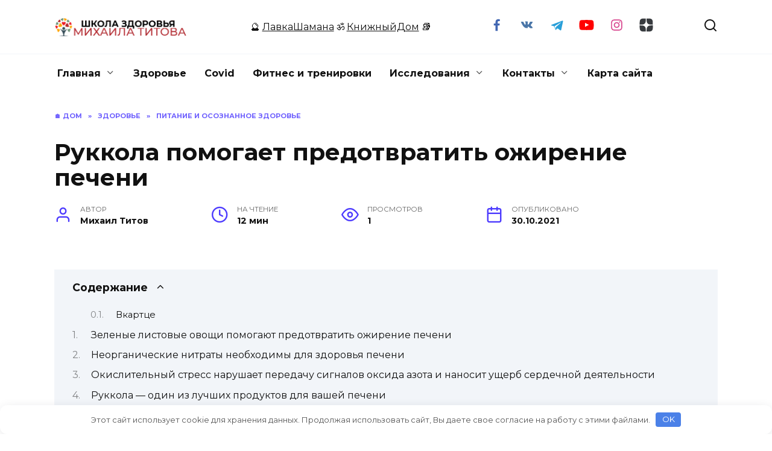

--- FILE ---
content_type: text/html; charset=UTF-8
request_url: https://shkola-zdorovia.ru/rukkola-pomogaet-predotvratit-ozhirenie-pecheni/
body_size: 27123
content:
<!doctype html> <html lang="ru-RU" prefix="og: https://ogp.me/ns#"> <head> <meta charset="UTF-8"> <meta name="viewport" content="width=device-width, initial-scale=1"> <title>Руккола помогает предотвратить ожирение печени 🌟 Школа Здоровья Михаила Титова</title> <meta name="description" content="Ожирение печени является наиболее распространенным заболеванием печени в мире, от которого страдает почти 40% населения, по данным Национального института"/> <meta name="robots" content="follow, index, max-snippet:-1, max-video-preview:-1, max-image-preview:large"/> <link rel="canonical" href="https://shkola-zdorovia.ru/rukkola-pomogaet-predotvratit-ozhirenie-pecheni/"/> <meta property="og:locale" content="ru_RU"/> <meta property="og:type" content="article"/> <meta property="og:title" content="Руккола помогает предотвратить ожирение печени 🌟 Школа Здоровья Михаила Титова"/> <meta property="og:description" content="Ожирение печени является наиболее распространенным заболеванием печени в мире, от которого страдает почти 40% населения, по данным Национального института"/> <meta property="og:url" content="https://shkola-zdorovia.ru/rukkola-pomogaet-predotvratit-ozhirenie-pecheni/"/> <meta property="og:site_name" content="Школа Здоровья Михаила Титова"/> <meta property="article:author" content="160526450771191"/> <meta property="article:tag" content="алкоголь"/> <meta property="article:tag" content="ДНК"/> <meta property="article:tag" content="НАЖБП"/> <meta property="article:tag" content="ожирение"/> <meta property="article:tag" content="печень"/> <meta property="article:tag" content="руккола"/> <meta property="article:tag" content="Стеатоз печени"/> <meta property="article:tag" content="стресс"/> <meta property="article:tag" content="холин"/> <meta property="article:section" content="Питание и осознанное здоровье"/> <meta property="og:updated_time" content="2021-11-09T06:36:09+03:00"/> <meta property="og:image" content="https://shkola-zdorovia.ru/wp-content/uploads/2025/10/green-and-red-cute-floral-health-community-logo-1.webp"/> <meta property="og:image:secure_url" content="https://shkola-zdorovia.ru/wp-content/uploads/2025/10/green-and-red-cute-floral-health-community-logo-1.webp"/> <meta property="og:image:width" content="500"/> <meta property="og:image:height" content="500"/> <meta property="og:image:alt" content="Руккола помогает предотвратить ожирение печени"/> <meta property="og:image:type" content="image/webp"/> <meta property="article:published_time" content="2021-10-30T06:28:00+03:00"/> <meta property="article:modified_time" content="2021-11-09T06:36:09+03:00"/> <meta name="twitter:card" content="summary_large_image"/> <meta name="twitter:title" content="Руккола помогает предотвратить ожирение печени 🌟 Школа Здоровья Михаила Титова"/> <meta name="twitter:description" content="Ожирение печени является наиболее распространенным заболеванием печени в мире, от которого страдает почти 40% населения, по данным Национального института"/> <meta name="twitter:image" content="https://shkola-zdorovia.ru/wp-content/uploads/2025/10/green-and-red-cute-floral-health-community-logo-1.webp"/> <meta name="twitter:label1" content="Автор"/> <meta name="twitter:data1" content="Михаил Титов"/> <meta name="twitter:label2" content="Время чтения"/> <meta name="twitter:data2" content="9 минут"/> <script type="application/ld+json" class="rank-math-schema">{"@context":"https://schema.org","@graph":[{"@type":["EducationalOrganization","Organization"],"@id":"https://shkola-zdorovia.ru/#organization","name":"\u0428\u043a\u043e\u043b\u0430 \u0417\u0434\u043e\u0440\u043e\u0432\u044c\u044f \u041c\u0438\u0445\u0430\u0438\u043b\u0430 \u0422\u0438\u0442\u043e\u0432\u0430","url":"https://shkola-zdorovia.ru","logo":{"@type":"ImageObject","@id":"https://shkola-zdorovia.ru/#logo","url":"https://shkola-zdorovia.ru/wp-content/uploads/2025/10/green-and-red-cute-floral-health-community-logo-1.webp","contentUrl":"https://shkola-zdorovia.ru/wp-content/uploads/2025/10/green-and-red-cute-floral-health-community-logo-1.webp","caption":"\u0428\u043a\u043e\u043b\u0430 \u0417\u0434\u043e\u0440\u043e\u0432\u044c\u044f \u041c\u0438\u0445\u0430\u0438\u043b\u0430 \u0422\u0438\u0442\u043e\u0432\u0430","inLanguage":"ru-RU","width":"500","height":"500"}},{"@type":"WebSite","@id":"https://shkola-zdorovia.ru/#website","url":"https://shkola-zdorovia.ru","name":"\u0428\u043a\u043e\u043b\u0430 \u0417\u0434\u043e\u0440\u043e\u0432\u044c\u044f \u041c\u0438\u0445\u0430\u0438\u043b\u0430 \u0422\u0438\u0442\u043e\u0432\u0430","alternateName":"\u0428\u043a\u043e\u043b\u0430 \u0417\u0434\u043e\u0440\u043e\u0432\u044c\u044f \u041c. \u0422\u0438\u0442\u043e\u0432\u0430 | SZMT","publisher":{"@id":"https://shkola-zdorovia.ru/#organization"},"inLanguage":"ru-RU"},{"@type":"ImageObject","@id":"https://shkola-zdorovia.ru/wp-content/uploads/2025/10/green-and-red-cute-floral-health-community-logo-1.webp","url":"https://shkola-zdorovia.ru/wp-content/uploads/2025/10/green-and-red-cute-floral-health-community-logo-1.webp","width":"500","height":"500","inLanguage":"ru-RU"},{"@type":"BreadcrumbList","@id":"https://shkola-zdorovia.ru/rukkola-pomogaet-predotvratit-ozhirenie-pecheni/#breadcrumb","itemListElement":[{"@type":"ListItem","position":"1","item":{"@id":"https://shkola-zdorovia.ru","name":"\u0414\u043e\u043c\u043e\u0439"}},{"@type":"ListItem","position":"2","item":{"@id":"https://shkola-zdorovia.ru/health/nutrition/","name":"\u041f\u0438\u0442\u0430\u043d\u0438\u0435 \u0438 \u043e\u0441\u043e\u0437\u043d\u0430\u043d\u043d\u043e\u0435 \u0437\u0434\u043e\u0440\u043e\u0432\u044c\u0435"}},{"@type":"ListItem","position":"3","item":{"@id":"https://shkola-zdorovia.ru/rukkola-pomogaet-predotvratit-ozhirenie-pecheni/","name":"\u0420\u0443\u043a\u043a\u043e\u043b\u0430 \u043f\u043e\u043c\u043e\u0433\u0430\u0435\u0442 \u043f\u0440\u0435\u0434\u043e\u0442\u0432\u0440\u0430\u0442\u0438\u0442\u044c \u043e\u0436\u0438\u0440\u0435\u043d\u0438\u0435 \u043f\u0435\u0447\u0435\u043d\u0438"}}]},{"@type":"WebPage","@id":"https://shkola-zdorovia.ru/rukkola-pomogaet-predotvratit-ozhirenie-pecheni/#webpage","url":"https://shkola-zdorovia.ru/rukkola-pomogaet-predotvratit-ozhirenie-pecheni/","name":"\u0420\u0443\u043a\u043a\u043e\u043b\u0430 \u043f\u043e\u043c\u043e\u0433\u0430\u0435\u0442 \u043f\u0440\u0435\u0434\u043e\u0442\u0432\u0440\u0430\u0442\u0438\u0442\u044c \u043e\u0436\u0438\u0440\u0435\u043d\u0438\u0435 \u043f\u0435\u0447\u0435\u043d\u0438 \ud83c\udf1f \u0428\u043a\u043e\u043b\u0430 \u0417\u0434\u043e\u0440\u043e\u0432\u044c\u044f \u041c\u0438\u0445\u0430\u0438\u043b\u0430 \u0422\u0438\u0442\u043e\u0432\u0430","datePublished":"2021-10-30T06:28:00+03:00","dateModified":"2021-11-09T06:36:09+03:00","isPartOf":{"@id":"https://shkola-zdorovia.ru/#website"},"primaryImageOfPage":{"@id":"https://shkola-zdorovia.ru/wp-content/uploads/2025/10/green-and-red-cute-floral-health-community-logo-1.webp"},"inLanguage":"ru-RU","breadcrumb":{"@id":"https://shkola-zdorovia.ru/rukkola-pomogaet-predotvratit-ozhirenie-pecheni/#breadcrumb"}},{"@type":"Person","@id":"https://shkola-zdorovia.ru/author/michael-titov/","name":"\u041c\u0438\u0445\u0430\u0438\u043b \u0422\u0438\u0442\u043e\u0432","url":"https://shkola-zdorovia.ru/author/michael-titov/","image":{"@type":"ImageObject","@id":"https://shkola-zdorovia.ru/wp-content/plugins/clearfy-pro/assets/images/default-avatar.png","url":"https://shkola-zdorovia.ru/wp-content/plugins/clearfy-pro/assets/images/default-avatar.png","caption":"\u041c\u0438\u0445\u0430\u0438\u043b \u0422\u0438\u0442\u043e\u0432","inLanguage":"ru-RU"},"sameAs":["https://shkola-zdorovia.ru/","160526450771191"],"worksFor":{"@id":"https://shkola-zdorovia.ru/#organization"}},{"@type":"BlogPosting","headline":"\u0420\u0443\u043a\u043a\u043e\u043b\u0430 \u043f\u043e\u043c\u043e\u0433\u0430\u0435\u0442 \u043f\u0440\u0435\u0434\u043e\u0442\u0432\u0440\u0430\u0442\u0438\u0442\u044c \u043e\u0436\u0438\u0440\u0435\u043d\u0438\u0435 \u043f\u0435\u0447\u0435\u043d\u0438 \ud83c\udf1f \u0428\u043a\u043e\u043b\u0430 \u0417\u0434\u043e\u0440\u043e\u0432\u044c\u044f \u041c\u0438\u0445\u0430\u0438\u043b\u0430 \u0422\u0438\u0442\u043e\u0432\u0430","datePublished":"2021-10-30T06:28:00+03:00","dateModified":"2021-11-09T06:36:09+03:00","articleSection":"\u041f\u0438\u0442\u0430\u043d\u0438\u0435 \u0438 \u043e\u0441\u043e\u0437\u043d\u0430\u043d\u043d\u043e\u0435 \u0437\u0434\u043e\u0440\u043e\u0432\u044c\u0435","author":{"@id":"https://shkola-zdorovia.ru/author/michael-titov/","name":"\u041c\u0438\u0445\u0430\u0438\u043b \u0422\u0438\u0442\u043e\u0432"},"publisher":{"@id":"https://shkola-zdorovia.ru/#organization"},"description":"\u041e\u0436\u0438\u0440\u0435\u043d\u0438\u0435 \u043f\u0435\u0447\u0435\u043d\u0438 \u044f\u0432\u043b\u044f\u0435\u0442\u0441\u044f \u043d\u0430\u0438\u0431\u043e\u043b\u0435\u0435 \u0440\u0430\u0441\u043f\u0440\u043e\u0441\u0442\u0440\u0430\u043d\u0435\u043d\u043d\u044b\u043c \u0437\u0430\u0431\u043e\u043b\u0435\u0432\u0430\u043d\u0438\u0435\u043c \u043f\u0435\u0447\u0435\u043d\u0438 \u0432 \u043c\u0438\u0440\u0435, \u043e\u0442 \u043a\u043e\u0442\u043e\u0440\u043e\u0433\u043e \u0441\u0442\u0440\u0430\u0434\u0430\u0435\u0442 \u043f\u043e\u0447\u0442\u0438 40% \u043d\u0430\u0441\u0435\u043b\u0435\u043d\u0438\u044f, \u043f\u043e \u0434\u0430\u043d\u043d\u044b\u043c \u041d\u0430\u0446\u0438\u043e\u043d\u0430\u043b\u044c\u043d\u043e\u0433\u043e \u0438\u043d\u0441\u0442\u0438\u0442\u0443\u0442\u0430","name":"\u0420\u0443\u043a\u043a\u043e\u043b\u0430 \u043f\u043e\u043c\u043e\u0433\u0430\u0435\u0442 \u043f\u0440\u0435\u0434\u043e\u0442\u0432\u0440\u0430\u0442\u0438\u0442\u044c \u043e\u0436\u0438\u0440\u0435\u043d\u0438\u0435 \u043f\u0435\u0447\u0435\u043d\u0438 \ud83c\udf1f \u0428\u043a\u043e\u043b\u0430 \u0417\u0434\u043e\u0440\u043e\u0432\u044c\u044f \u041c\u0438\u0445\u0430\u0438\u043b\u0430 \u0422\u0438\u0442\u043e\u0432\u0430","@id":"https://shkola-zdorovia.ru/rukkola-pomogaet-predotvratit-ozhirenie-pecheni/#richSnippet","isPartOf":{"@id":"https://shkola-zdorovia.ru/rukkola-pomogaet-predotvratit-ozhirenie-pecheni/#webpage"},"image":{"@id":"https://shkola-zdorovia.ru/wp-content/uploads/2025/10/green-and-red-cute-floral-health-community-logo-1.webp"},"inLanguage":"ru-RU","mainEntityOfPage":{"@id":"https://shkola-zdorovia.ru/rukkola-pomogaet-predotvratit-ozhirenie-pecheni/#webpage"}}]}</script> <style id='wp-img-auto-sizes-contain-inline-css' type='text/css'> img:is([sizes=auto i],[sizes^="auto," i]){contain-intrinsic-size:3000px 1500px} /*# sourceURL=wp-img-auto-sizes-contain-inline-css */ </style> <style id='classic-theme-styles-inline-css' type='text/css'> /*! This file is auto-generated */ .wp-block-button__link{color:#fff;background-color:#32373c;border-radius:9999px;box-shadow:none;text-decoration:none;padding:calc(.667em + 2px) calc(1.333em + 2px);font-size:1.125em}.wp-block-file__button{background:#32373c;color:#fff;text-decoration:none} /*# sourceURL=/wp-includes/css/classic-themes.min.css */ </style> <link rel='stylesheet' id='google-fonts-css' href='https://fonts.googleapis.com/css?family=Montserrat%3A400%2C400i%2C700&#038;subset=cyrillic&#038;display=swap' media='all'/> <link rel='stylesheet' id='reboot-style-css' href='https://shkola-zdorovia.ru/wp-content/themes/reboot/assets/css/style.min.css' media='all'/> <script type="text/javascript" src="https://shkola-zdorovia.ru/wp-includes/js/jquery/jquery.min.js" id="jquery-core-js"></script> <style>.pseudo-clearfy-link { color: #008acf; cursor: pointer;}.pseudo-clearfy-link:hover { text-decoration: none;}</style><link rel="preload" href="https://shkola-zdorovia.ru/wp-content/themes/reboot/assets/fonts/wpshop-core.ttf" as="font" crossorigin> <style>.site-logotype{max-width:220px}.site-logotype img{max-height:30px}.post-card--grid, .post-card--grid .post-card__thumbnail, .post-card--grid .post-card__thumbnail img, .post-card--grid .post-card__thumbnail:before{border-radius: 6px}.post-card--small .post-card__thumbnail img{border-radius: 6px}.post-card--vertical .post-card__thumbnail img, .post-card--vertical .post-card__thumbnail a:before{border-radius: 6px}.post-card--horizontal .post-card__thumbnail img{border-radius: 6px}.post-card--standard .post-card__thumbnail img, .post-card--standard .post-card__thumbnail a:before{border-radius: 6px}.post-card--related, .post-card--related .post-card__thumbnail img, .post-card--related .post-card__thumbnail a:before{border-radius: 6px}</style> <link rel="icon" href="https://shkola-zdorovia.ru/wp-content/uploads/2025/10/green-and-red-cute-floral-health-community-logo-1-100x100.webp" sizes="32x32"/> <link rel="icon" href="https://shkola-zdorovia.ru/wp-content/uploads/2025/10/green-and-red-cute-floral-health-community-logo-1-400x400.webp" sizes="192x192"/> <link rel="apple-touch-icon" href="https://shkola-zdorovia.ru/wp-content/uploads/2025/10/green-and-red-cute-floral-health-community-logo-1-400x400.webp"/> <meta name="msapplication-TileImage" content="https://shkola-zdorovia.ru/wp-content/uploads/2025/10/green-and-red-cute-floral-health-community-logo-1-400x400.webp"/> <style>.clearfy-cookie { position:fixed; left:0; right:0; bottom:0; padding:12px; color:#555555; background:#ffffff; box-shadow:0 3px 20px -5px rgba(41, 44, 56, 0.2); z-index:9999; font-size: 13px; border-radius: 12px; transition: .3s; }.clearfy-cookie--left { left: 20px; bottom: 20px; right: auto; max-width: 400px; margin-right: 20px; }.clearfy-cookie--right { left: auto; bottom: 20px; right: 20px; max-width: 400px; margin-left: 20px; }.clearfy-cookie.clearfy-cookie-hide { transform: translateY(150%) translateZ(0); opacity: 0; }.clearfy-cookie-container { max-width:1170px; margin:0 auto; text-align:center; }.clearfy-cookie-accept { background:#4b81e8; color:#fff; border:0; padding:.2em .8em; margin: 0 0 0 .5em; font-size: 13px; border-radius: 4px; cursor: pointer; }.clearfy-cookie-accept:hover,.clearfy-cookie-accept:focus { opacity: .9; }</style> <style id='wp-block-heading-inline-css' type='text/css'>
h1:where(.wp-block-heading).has-background,h2:where(.wp-block-heading).has-background,h3:where(.wp-block-heading).has-background,h4:where(.wp-block-heading).has-background,h5:where(.wp-block-heading).has-background,h6:where(.wp-block-heading).has-background{padding:1.25em 2.375em}h1.has-text-align-left[style*=writing-mode]:where([style*=vertical-lr]),h1.has-text-align-right[style*=writing-mode]:where([style*=vertical-rl]),h2.has-text-align-left[style*=writing-mode]:where([style*=vertical-lr]),h2.has-text-align-right[style*=writing-mode]:where([style*=vertical-rl]),h3.has-text-align-left[style*=writing-mode]:where([style*=vertical-lr]),h3.has-text-align-right[style*=writing-mode]:where([style*=vertical-rl]),h4.has-text-align-left[style*=writing-mode]:where([style*=vertical-lr]),h4.has-text-align-right[style*=writing-mode]:where([style*=vertical-rl]),h5.has-text-align-left[style*=writing-mode]:where([style*=vertical-lr]),h5.has-text-align-right[style*=writing-mode]:where([style*=vertical-rl]),h6.has-text-align-left[style*=writing-mode]:where([style*=vertical-lr]),h6.has-text-align-right[style*=writing-mode]:where([style*=vertical-rl]){rotate:180deg}
/*# sourceURL=https://shkola-zdorovia.ru/wp-includes/blocks/heading/style.min.css */
</style>
<style id='wp-block-image-inline-css' type='text/css'>
.wp-block-image>a,.wp-block-image>figure>a{display:inline-block}.wp-block-image img{box-sizing:border-box;height:auto;max-width:100%;vertical-align:bottom}@media not (prefers-reduced-motion){.wp-block-image img.hide{visibility:hidden}.wp-block-image img.show{animation:show-content-image .4s}}.wp-block-image[style*=border-radius] img,.wp-block-image[style*=border-radius]>a{border-radius:inherit}.wp-block-image.has-custom-border img{box-sizing:border-box}.wp-block-image.aligncenter{text-align:center}.wp-block-image.alignfull>a,.wp-block-image.alignwide>a{width:100%}.wp-block-image.alignfull img,.wp-block-image.alignwide img{height:auto;width:100%}.wp-block-image .aligncenter,.wp-block-image .alignleft,.wp-block-image .alignright,.wp-block-image.aligncenter,.wp-block-image.alignleft,.wp-block-image.alignright{display:table}.wp-block-image .aligncenter>figcaption,.wp-block-image .alignleft>figcaption,.wp-block-image .alignright>figcaption,.wp-block-image.aligncenter>figcaption,.wp-block-image.alignleft>figcaption,.wp-block-image.alignright>figcaption{caption-side:bottom;display:table-caption}.wp-block-image .alignleft{float:left;margin:.5em 1em .5em 0}.wp-block-image .alignright{float:right;margin:.5em 0 .5em 1em}.wp-block-image .aligncenter{margin-left:auto;margin-right:auto}.wp-block-image :where(figcaption){margin-bottom:1em;margin-top:.5em}.wp-block-image.is-style-circle-mask img{border-radius:9999px}@supports ((-webkit-mask-image:none) or (mask-image:none)) or (-webkit-mask-image:none){.wp-block-image.is-style-circle-mask img{border-radius:0;-webkit-mask-image:url('data:image/svg+xml;utf8,<svg viewBox="0 0 100 100" xmlns="http://www.w3.org/2000/svg"><circle cx="50" cy="50" r="50"/></svg>');mask-image:url('data:image/svg+xml;utf8,<svg viewBox="0 0 100 100" xmlns="http://www.w3.org/2000/svg"><circle cx="50" cy="50" r="50"/></svg>');mask-mode:alpha;-webkit-mask-position:center;mask-position:center;-webkit-mask-repeat:no-repeat;mask-repeat:no-repeat;-webkit-mask-size:contain;mask-size:contain}}:root :where(.wp-block-image.is-style-rounded img,.wp-block-image .is-style-rounded img){border-radius:9999px}.wp-block-image figure{margin:0}.wp-lightbox-container{display:flex;flex-direction:column;position:relative}.wp-lightbox-container img{cursor:zoom-in}.wp-lightbox-container img:hover+button{opacity:1}.wp-lightbox-container button{align-items:center;backdrop-filter:blur(16px) saturate(180%);background-color:#5a5a5a40;border:none;border-radius:4px;cursor:zoom-in;display:flex;height:20px;justify-content:center;opacity:0;padding:0;position:absolute;right:16px;text-align:center;top:16px;width:20px;z-index:100}@media not (prefers-reduced-motion){.wp-lightbox-container button{transition:opacity .2s ease}}.wp-lightbox-container button:focus-visible{outline:3px auto #5a5a5a40;outline:3px auto -webkit-focus-ring-color;outline-offset:3px}.wp-lightbox-container button:hover{cursor:pointer;opacity:1}.wp-lightbox-container button:focus{opacity:1}.wp-lightbox-container button:focus,.wp-lightbox-container button:hover,.wp-lightbox-container button:not(:hover):not(:active):not(.has-background){background-color:#5a5a5a40;border:none}.wp-lightbox-overlay{box-sizing:border-box;cursor:zoom-out;height:100vh;left:0;overflow:hidden;position:fixed;top:0;visibility:hidden;width:100%;z-index:100000}.wp-lightbox-overlay .close-button{align-items:center;cursor:pointer;display:flex;justify-content:center;min-height:40px;min-width:40px;padding:0;position:absolute;right:calc(env(safe-area-inset-right) + 16px);top:calc(env(safe-area-inset-top) + 16px);z-index:5000000}.wp-lightbox-overlay .close-button:focus,.wp-lightbox-overlay .close-button:hover,.wp-lightbox-overlay .close-button:not(:hover):not(:active):not(.has-background){background:none;border:none}.wp-lightbox-overlay .lightbox-image-container{height:var(--wp--lightbox-container-height);left:50%;overflow:hidden;position:absolute;top:50%;transform:translate(-50%,-50%);transform-origin:top left;width:var(--wp--lightbox-container-width);z-index:9999999999}.wp-lightbox-overlay .wp-block-image{align-items:center;box-sizing:border-box;display:flex;height:100%;justify-content:center;margin:0;position:relative;transform-origin:0 0;width:100%;z-index:3000000}.wp-lightbox-overlay .wp-block-image img{height:var(--wp--lightbox-image-height);min-height:var(--wp--lightbox-image-height);min-width:var(--wp--lightbox-image-width);width:var(--wp--lightbox-image-width)}.wp-lightbox-overlay .wp-block-image figcaption{display:none}.wp-lightbox-overlay button{background:none;border:none}.wp-lightbox-overlay .scrim{background-color:#fff;height:100%;opacity:.9;position:absolute;width:100%;z-index:2000000}.wp-lightbox-overlay.active{visibility:visible}@media not (prefers-reduced-motion){.wp-lightbox-overlay.active{animation:turn-on-visibility .25s both}.wp-lightbox-overlay.active img{animation:turn-on-visibility .35s both}.wp-lightbox-overlay.show-closing-animation:not(.active){animation:turn-off-visibility .35s both}.wp-lightbox-overlay.show-closing-animation:not(.active) img{animation:turn-off-visibility .25s both}.wp-lightbox-overlay.zoom.active{animation:none;opacity:1;visibility:visible}.wp-lightbox-overlay.zoom.active .lightbox-image-container{animation:lightbox-zoom-in .4s}.wp-lightbox-overlay.zoom.active .lightbox-image-container img{animation:none}.wp-lightbox-overlay.zoom.active .scrim{animation:turn-on-visibility .4s forwards}.wp-lightbox-overlay.zoom.show-closing-animation:not(.active){animation:none}.wp-lightbox-overlay.zoom.show-closing-animation:not(.active) .lightbox-image-container{animation:lightbox-zoom-out .4s}.wp-lightbox-overlay.zoom.show-closing-animation:not(.active) .lightbox-image-container img{animation:none}.wp-lightbox-overlay.zoom.show-closing-animation:not(.active) .scrim{animation:turn-off-visibility .4s forwards}}@keyframes show-content-image{0%{visibility:hidden}99%{visibility:hidden}to{visibility:visible}}@keyframes turn-on-visibility{0%{opacity:0}to{opacity:1}}@keyframes turn-off-visibility{0%{opacity:1;visibility:visible}99%{opacity:0;visibility:visible}to{opacity:0;visibility:hidden}}@keyframes lightbox-zoom-in{0%{transform:translate(calc((-100vw + var(--wp--lightbox-scrollbar-width))/2 + var(--wp--lightbox-initial-left-position)),calc(-50vh + var(--wp--lightbox-initial-top-position))) scale(var(--wp--lightbox-scale))}to{transform:translate(-50%,-50%) scale(1)}}@keyframes lightbox-zoom-out{0%{transform:translate(-50%,-50%) scale(1);visibility:visible}99%{visibility:visible}to{transform:translate(calc((-100vw + var(--wp--lightbox-scrollbar-width))/2 + var(--wp--lightbox-initial-left-position)),calc(-50vh + var(--wp--lightbox-initial-top-position))) scale(var(--wp--lightbox-scale));visibility:hidden}}
/*# sourceURL=https://shkola-zdorovia.ru/wp-includes/blocks/image/style.min.css */
</style>
<style id='wp-block-image-theme-inline-css' type='text/css'>
:root :where(.wp-block-image figcaption){color:#555;font-size:13px;text-align:center}.is-dark-theme :root :where(.wp-block-image figcaption){color:#ffffffa6}.wp-block-image{margin:0 0 1em}
/*# sourceURL=https://shkola-zdorovia.ru/wp-includes/blocks/image/theme.min.css */
</style>
<style id='wp-block-list-inline-css' type='text/css'>
ol,ul{box-sizing:border-box}:root :where(.wp-block-list.has-background){padding:1.25em 2.375em}
/*# sourceURL=https://shkola-zdorovia.ru/wp-includes/blocks/list/style.min.css */
</style>
<style id='wp-block-group-inline-css' type='text/css'>
.wp-block-group{box-sizing:border-box}:where(.wp-block-group.wp-block-group-is-layout-constrained){position:relative}
/*# sourceURL=https://shkola-zdorovia.ru/wp-includes/blocks/group/style.min.css */
</style>
<style id='wp-block-group-theme-inline-css' type='text/css'>
:where(.wp-block-group.has-background){padding:1.25em 2.375em}
/*# sourceURL=https://shkola-zdorovia.ru/wp-includes/blocks/group/theme.min.css */
</style>
<style id='wp-block-paragraph-inline-css' type='text/css'>
.is-small-text{font-size:.875em}.is-regular-text{font-size:1em}.is-large-text{font-size:2.25em}.is-larger-text{font-size:3em}.has-drop-cap:not(:focus):first-letter{float:left;font-size:8.4em;font-style:normal;font-weight:100;line-height:.68;margin:.05em .1em 0 0;text-transform:uppercase}body.rtl .has-drop-cap:not(:focus):first-letter{float:none;margin-left:.1em}p.has-drop-cap.has-background{overflow:hidden}:root :where(p.has-background){padding:1.25em 2.375em}:where(p.has-text-color:not(.has-link-color)) a{color:inherit}p.has-text-align-left[style*="writing-mode:vertical-lr"],p.has-text-align-right[style*="writing-mode:vertical-rl"]{rotate:180deg}
/*# sourceURL=https://shkola-zdorovia.ru/wp-includes/blocks/paragraph/style.min.css */
</style>
<style id='wp-block-quote-inline-css' type='text/css'>
.wp-block-quote{box-sizing:border-box;overflow-wrap:break-word}.wp-block-quote.is-large:where(:not(.is-style-plain)),.wp-block-quote.is-style-large:where(:not(.is-style-plain)){margin-bottom:1em;padding:0 1em}.wp-block-quote.is-large:where(:not(.is-style-plain)) p,.wp-block-quote.is-style-large:where(:not(.is-style-plain)) p{font-size:1.5em;font-style:italic;line-height:1.6}.wp-block-quote.is-large:where(:not(.is-style-plain)) cite,.wp-block-quote.is-large:where(:not(.is-style-plain)) footer,.wp-block-quote.is-style-large:where(:not(.is-style-plain)) cite,.wp-block-quote.is-style-large:where(:not(.is-style-plain)) footer{font-size:1.125em;text-align:right}.wp-block-quote>cite{display:block}
/*# sourceURL=https://shkola-zdorovia.ru/wp-includes/blocks/quote/style.min.css */
</style>
<style id='wp-block-quote-theme-inline-css' type='text/css'>
.wp-block-quote{border-left:.25em solid;margin:0 0 1.75em;padding-left:1em}.wp-block-quote cite,.wp-block-quote footer{color:currentColor;font-size:.8125em;font-style:normal;position:relative}.wp-block-quote:where(.has-text-align-right){border-left:none;border-right:.25em solid;padding-left:0;padding-right:1em}.wp-block-quote:where(.has-text-align-center){border:none;padding-left:0}.wp-block-quote.is-large,.wp-block-quote.is-style-large,.wp-block-quote:where(.is-style-plain){border:none}
/*# sourceURL=https://shkola-zdorovia.ru/wp-includes/blocks/quote/theme.min.css */
</style>
<style id='wp-block-verse-inline-css' type='text/css'>
pre.wp-block-verse{overflow:auto;white-space:pre-wrap}:where(pre.wp-block-verse){font-family:inherit}
/*# sourceURL=https://shkola-zdorovia.ru/wp-includes/blocks/verse/style.min.css */
</style>
<style id='global-styles-inline-css' type='text/css'>
:root{--wp--preset--aspect-ratio--square: 1;--wp--preset--aspect-ratio--4-3: 4/3;--wp--preset--aspect-ratio--3-4: 3/4;--wp--preset--aspect-ratio--3-2: 3/2;--wp--preset--aspect-ratio--2-3: 2/3;--wp--preset--aspect-ratio--16-9: 16/9;--wp--preset--aspect-ratio--9-16: 9/16;--wp--preset--color--black: #000000;--wp--preset--color--cyan-bluish-gray: #abb8c3;--wp--preset--color--white: #ffffff;--wp--preset--color--pale-pink: #f78da7;--wp--preset--color--vivid-red: #cf2e2e;--wp--preset--color--luminous-vivid-orange: #ff6900;--wp--preset--color--luminous-vivid-amber: #fcb900;--wp--preset--color--light-green-cyan: #7bdcb5;--wp--preset--color--vivid-green-cyan: #00d084;--wp--preset--color--pale-cyan-blue: #8ed1fc;--wp--preset--color--vivid-cyan-blue: #0693e3;--wp--preset--color--vivid-purple: #9b51e0;--wp--preset--gradient--vivid-cyan-blue-to-vivid-purple: linear-gradient(135deg,rgb(6,147,227) 0%,rgb(155,81,224) 100%);--wp--preset--gradient--light-green-cyan-to-vivid-green-cyan: linear-gradient(135deg,rgb(122,220,180) 0%,rgb(0,208,130) 100%);--wp--preset--gradient--luminous-vivid-amber-to-luminous-vivid-orange: linear-gradient(135deg,rgb(252,185,0) 0%,rgb(255,105,0) 100%);--wp--preset--gradient--luminous-vivid-orange-to-vivid-red: linear-gradient(135deg,rgb(255,105,0) 0%,rgb(207,46,46) 100%);--wp--preset--gradient--very-light-gray-to-cyan-bluish-gray: linear-gradient(135deg,rgb(238,238,238) 0%,rgb(169,184,195) 100%);--wp--preset--gradient--cool-to-warm-spectrum: linear-gradient(135deg,rgb(74,234,220) 0%,rgb(151,120,209) 20%,rgb(207,42,186) 40%,rgb(238,44,130) 60%,rgb(251,105,98) 80%,rgb(254,248,76) 100%);--wp--preset--gradient--blush-light-purple: linear-gradient(135deg,rgb(255,206,236) 0%,rgb(152,150,240) 100%);--wp--preset--gradient--blush-bordeaux: linear-gradient(135deg,rgb(254,205,165) 0%,rgb(254,45,45) 50%,rgb(107,0,62) 100%);--wp--preset--gradient--luminous-dusk: linear-gradient(135deg,rgb(255,203,112) 0%,rgb(199,81,192) 50%,rgb(65,88,208) 100%);--wp--preset--gradient--pale-ocean: linear-gradient(135deg,rgb(255,245,203) 0%,rgb(182,227,212) 50%,rgb(51,167,181) 100%);--wp--preset--gradient--electric-grass: linear-gradient(135deg,rgb(202,248,128) 0%,rgb(113,206,126) 100%);--wp--preset--gradient--midnight: linear-gradient(135deg,rgb(2,3,129) 0%,rgb(40,116,252) 100%);--wp--preset--font-size--small: 19.5px;--wp--preset--font-size--medium: 20px;--wp--preset--font-size--large: 36.5px;--wp--preset--font-size--x-large: 42px;--wp--preset--font-size--normal: 22px;--wp--preset--font-size--huge: 49.5px;--wp--preset--spacing--20: 0.44rem;--wp--preset--spacing--30: 0.67rem;--wp--preset--spacing--40: 1rem;--wp--preset--spacing--50: 1.5rem;--wp--preset--spacing--60: 2.25rem;--wp--preset--spacing--70: 3.38rem;--wp--preset--spacing--80: 5.06rem;--wp--preset--shadow--natural: 6px 6px 9px rgba(0, 0, 0, 0.2);--wp--preset--shadow--deep: 12px 12px 50px rgba(0, 0, 0, 0.4);--wp--preset--shadow--sharp: 6px 6px 0px rgba(0, 0, 0, 0.2);--wp--preset--shadow--outlined: 6px 6px 0px -3px rgb(255, 255, 255), 6px 6px rgb(0, 0, 0);--wp--preset--shadow--crisp: 6px 6px 0px rgb(0, 0, 0);}:where(.is-layout-flex){gap: 0.5em;}:where(.is-layout-grid){gap: 0.5em;}body .is-layout-flex{display: flex;}.is-layout-flex{flex-wrap: wrap;align-items: center;}.is-layout-flex > :is(*, div){margin: 0;}body .is-layout-grid{display: grid;}.is-layout-grid > :is(*, div){margin: 0;}:where(.wp-block-columns.is-layout-flex){gap: 2em;}:where(.wp-block-columns.is-layout-grid){gap: 2em;}:where(.wp-block-post-template.is-layout-flex){gap: 1.25em;}:where(.wp-block-post-template.is-layout-grid){gap: 1.25em;}.has-black-color{color: var(--wp--preset--color--black) !important;}.has-cyan-bluish-gray-color{color: var(--wp--preset--color--cyan-bluish-gray) !important;}.has-white-color{color: var(--wp--preset--color--white) !important;}.has-pale-pink-color{color: var(--wp--preset--color--pale-pink) !important;}.has-vivid-red-color{color: var(--wp--preset--color--vivid-red) !important;}.has-luminous-vivid-orange-color{color: var(--wp--preset--color--luminous-vivid-orange) !important;}.has-luminous-vivid-amber-color{color: var(--wp--preset--color--luminous-vivid-amber) !important;}.has-light-green-cyan-color{color: var(--wp--preset--color--light-green-cyan) !important;}.has-vivid-green-cyan-color{color: var(--wp--preset--color--vivid-green-cyan) !important;}.has-pale-cyan-blue-color{color: var(--wp--preset--color--pale-cyan-blue) !important;}.has-vivid-cyan-blue-color{color: var(--wp--preset--color--vivid-cyan-blue) !important;}.has-vivid-purple-color{color: var(--wp--preset--color--vivid-purple) !important;}.has-black-background-color{background-color: var(--wp--preset--color--black) !important;}.has-cyan-bluish-gray-background-color{background-color: var(--wp--preset--color--cyan-bluish-gray) !important;}.has-white-background-color{background-color: var(--wp--preset--color--white) !important;}.has-pale-pink-background-color{background-color: var(--wp--preset--color--pale-pink) !important;}.has-vivid-red-background-color{background-color: var(--wp--preset--color--vivid-red) !important;}.has-luminous-vivid-orange-background-color{background-color: var(--wp--preset--color--luminous-vivid-orange) !important;}.has-luminous-vivid-amber-background-color{background-color: var(--wp--preset--color--luminous-vivid-amber) !important;}.has-light-green-cyan-background-color{background-color: var(--wp--preset--color--light-green-cyan) !important;}.has-vivid-green-cyan-background-color{background-color: var(--wp--preset--color--vivid-green-cyan) !important;}.has-pale-cyan-blue-background-color{background-color: var(--wp--preset--color--pale-cyan-blue) !important;}.has-vivid-cyan-blue-background-color{background-color: var(--wp--preset--color--vivid-cyan-blue) !important;}.has-vivid-purple-background-color{background-color: var(--wp--preset--color--vivid-purple) !important;}.has-black-border-color{border-color: var(--wp--preset--color--black) !important;}.has-cyan-bluish-gray-border-color{border-color: var(--wp--preset--color--cyan-bluish-gray) !important;}.has-white-border-color{border-color: var(--wp--preset--color--white) !important;}.has-pale-pink-border-color{border-color: var(--wp--preset--color--pale-pink) !important;}.has-vivid-red-border-color{border-color: var(--wp--preset--color--vivid-red) !important;}.has-luminous-vivid-orange-border-color{border-color: var(--wp--preset--color--luminous-vivid-orange) !important;}.has-luminous-vivid-amber-border-color{border-color: var(--wp--preset--color--luminous-vivid-amber) !important;}.has-light-green-cyan-border-color{border-color: var(--wp--preset--color--light-green-cyan) !important;}.has-vivid-green-cyan-border-color{border-color: var(--wp--preset--color--vivid-green-cyan) !important;}.has-pale-cyan-blue-border-color{border-color: var(--wp--preset--color--pale-cyan-blue) !important;}.has-vivid-cyan-blue-border-color{border-color: var(--wp--preset--color--vivid-cyan-blue) !important;}.has-vivid-purple-border-color{border-color: var(--wp--preset--color--vivid-purple) !important;}.has-vivid-cyan-blue-to-vivid-purple-gradient-background{background: var(--wp--preset--gradient--vivid-cyan-blue-to-vivid-purple) !important;}.has-light-green-cyan-to-vivid-green-cyan-gradient-background{background: var(--wp--preset--gradient--light-green-cyan-to-vivid-green-cyan) !important;}.has-luminous-vivid-amber-to-luminous-vivid-orange-gradient-background{background: var(--wp--preset--gradient--luminous-vivid-amber-to-luminous-vivid-orange) !important;}.has-luminous-vivid-orange-to-vivid-red-gradient-background{background: var(--wp--preset--gradient--luminous-vivid-orange-to-vivid-red) !important;}.has-very-light-gray-to-cyan-bluish-gray-gradient-background{background: var(--wp--preset--gradient--very-light-gray-to-cyan-bluish-gray) !important;}.has-cool-to-warm-spectrum-gradient-background{background: var(--wp--preset--gradient--cool-to-warm-spectrum) !important;}.has-blush-light-purple-gradient-background{background: var(--wp--preset--gradient--blush-light-purple) !important;}.has-blush-bordeaux-gradient-background{background: var(--wp--preset--gradient--blush-bordeaux) !important;}.has-luminous-dusk-gradient-background{background: var(--wp--preset--gradient--luminous-dusk) !important;}.has-pale-ocean-gradient-background{background: var(--wp--preset--gradient--pale-ocean) !important;}.has-electric-grass-gradient-background{background: var(--wp--preset--gradient--electric-grass) !important;}.has-midnight-gradient-background{background: var(--wp--preset--gradient--midnight) !important;}.has-small-font-size{font-size: var(--wp--preset--font-size--small) !important;}.has-medium-font-size{font-size: var(--wp--preset--font-size--medium) !important;}.has-large-font-size{font-size: var(--wp--preset--font-size--large) !important;}.has-x-large-font-size{font-size: var(--wp--preset--font-size--x-large) !important;}
/*# sourceURL=global-styles-inline-css */
</style>
</head> <body class="wp-singular post-template-default single single-post postid-32153 single-format-standard wp-custom-logo wp-embed-responsive wp-theme-reboot sidebar-none"> <div id="page" class="site"> <a class="skip-link screen-reader-text" href="#content"><!--noindex-->Перейти к содержанию<!--/noindex--></a> <div class="search-screen-overlay js-search-screen-overlay"></div> <div class="search-screen js-search-screen"> <form role="search" method="get" class="search-form" action="https://shkola-zdorovia.ru/"> <label> <span class="screen-reader-text"><!--noindex-->Search for:<!--/noindex--></span> <input type="search" class="search-field" placeholder="Поиск…" value="" name="s"> </label> <button type="submit" class="search-submit"></button> </form> </div> <header id="masthead" class="site-header full" itemscope itemtype="http://schema.org/WPHeader"> <div class="site-header-inner fixed"> <div class="humburger js-humburger"><span></span><span></span><span></span></div> <div class="site-branding"> <div class="site-logotype"><a href="https://shkola-zdorovia.ru/"><img src="https://shkola-zdorovia.ru/wp-content/uploads/2025/10/logotype_blog-shkolazdorovia.webp" width="446" height="61" alt="Школа Здоровья Михаила Титова"></a></div></div><!-- .site-branding --> <div class="header-html-2"> 🔮 <a href="https://kambohome.com/" target="_blank">ЛавкаШамана</a> ॐ <a href="https://environmentalgoods.ru/" target="_blank">КнижныйДом</a> 📚 </div> <div class="social-links"> <div class="social-buttons social-buttons--square social-buttons--circle"> <span class="social-button social-button--facebook js-link" data-href="aHR0cHM6Ly93d3cuZmFjZWJvb2suY29tL2thbWJvaG9tZS8=" data-target="_blank"></span><span class="social-button social-button--vkontakte js-link" data-href="aHR0cHM6Ly92ay5jb20va2FtYm9ob21l" data-target="_blank"></span><span class="social-button social-button--telegram js-link" data-href="aHR0cHM6Ly90Lm1lL2RvbWthbWJv" data-target="_blank"></span><span class="social-button social-button--youtube js-link" data-href="aHR0cHM6Ly93d3cueW91dHViZS5jb20vQGthbWJvaG9tZQ==" data-target="_blank"></span><span class="social-button social-button--instagram js-link" data-href="aHR0cHM6Ly9pbnN0YWdyYW0uY29tL2thbWJvaG9tZQ==" data-target="_blank"></span><span class="social-button social-button--yandexzen js-link" data-href="aHR0cHM6Ly9kemVuLnJ1L21pY2hhZWx0aXRvdi5ydQ==" data-target="_blank"></span> </div> </div> <div class="header-search"> <span class="search-icon js-search-icon"></span> </div> </div> </header><!-- #masthead --> <nav id="site-navigation" class="main-navigation fixed" itemscope itemtype="http://schema.org/SiteNavigationElement"> <div class="main-navigation-inner full"> <div class="menu-glavnoe-menyu-container"><ul id="header_menu" class="menu"><li id="menu-item-34914" class="menu-item menu-item-type-custom menu-item-object-custom menu-item-home menu-item-has-children menu-item-34914"><a href="https://shkola-zdorovia.ru/">Главная</a> <ul class="sub-menu"> <li id="menu-item-29745" class="menu-item menu-item-type-post_type menu-item-object-page menu-item-29745"><a href="https://shkola-zdorovia.ru/zapis-na-konsultaciyu/">Запись на консультацию</a></li> <li id="menu-item-29748" class="menu-item menu-item-type-post_type menu-item-object-page menu-item-29748"><a href="https://shkola-zdorovia.ru/download/">Скачать сайт</a></li> </ul> </li> <li id="menu-item-34438" class="menu-item menu-item-type-taxonomy menu-item-object-category current-post-ancestor menu-item-34438"><a href="https://shkola-zdorovia.ru/health/">Здоровье</a></li> <li id="menu-item-34437" class="menu-item menu-item-type-taxonomy menu-item-object-category menu-item-34437"><a href="https://shkola-zdorovia.ru/covid/">Covid</a></li> <li id="menu-item-34439" class="menu-item menu-item-type-taxonomy menu-item-object-category menu-item-34439"><a href="https://shkola-zdorovia.ru/fitnes-i-trenirovki/">Фитнес и тренировки</a></li> <li id="menu-item-32592" class="menu-item menu-item-type-custom menu-item-object-custom menu-item-has-children menu-item-32592"><a href="#">Исследования</a> <ul class="sub-menu"> <li id="menu-item-30197" class="menu-item menu-item-type-custom menu-item-object-custom menu-item-30197"><a href="https://spacemeditations.ru/">Медитации и духовное пробуждение</a></li> <li id="menu-item-30565" class="menu-item menu-item-type-custom menu-item-object-custom menu-item-30565"><a href="https://kambohome.ru/">Церемония Камбо</a></li> <li id="menu-item-32980" class="menu-item menu-item-type-custom menu-item-object-custom menu-item-32980"><a href="https://michaeltitov.ru/">Психология и чувства</a></li> </ul> </li> <li id="menu-item-20176" class="menu-item menu-item-type-post_type menu-item-object-page menu-item-has-children menu-item-20176"><a href="https://shkola-zdorovia.ru/contacts/">Контакты</a> <ul class="sub-menu"> <li id="menu-item-20199" class="menu-item menu-item-type-post_type menu-item-object-page menu-item-20199"><a href="https://shkola-zdorovia.ru/o-nas/" title="far fa-user-circle">Об авторе</a></li> <li id="menu-item-20369" class="menu-item menu-item-type-post_type menu-item-object-page menu-item-20369"><a href="https://shkola-zdorovia.ru/anna-polupan/" title="far fa-user">Анна Полупан (Ладаслава Дашко)</a></li> <li id="menu-item-29758" class="menu-item menu-item-type-post_type menu-item-object-page menu-item-29758"><a href="https://shkola-zdorovia.ru/press-centr/">Пресс-центр</a></li> <li id="menu-item-29741" class="menu-item menu-item-type-post_type menu-item-object-page menu-item-29741"><a href="https://shkola-zdorovia.ru/vy-avtor-priglashaem-k-sotrudnichestvu/">🌿 Школа Здоровья Михаила Титова приглашает авторов к сотрудничеству</a></li> </ul> </li> <li id="menu-item-34873" class="menu-item menu-item-type-post_type menu-item-object-page menu-item-34873"><a href="https://shkola-zdorovia.ru/sitemap/">Карта сайта</a></li> </ul></div> </div> </nav><!-- #site-navigation --> <div class="mobile-menu-placeholder js-mobile-menu-placeholder"></div> <div id="content" class="site-content fixed"> <div class="site-content-inner"> <div id="primary" class="content-area" itemscope itemtype="http://schema.org/Article"> <main id="main" class="site-main article-card"> <article id="post-32153" class="article-post post-32153 post type-post status-publish format-standard category-nutrition tag-alkogol tag-dnk tag-nazhbp tag-ozhirenie tag-pechen tag-rukkola tag-steatoz-pecheni tag-stress tag-holin-2"> <div class="breadcrumb" itemscope itemtype="http://schema.org/BreadcrumbList"><span class="breadcrumb-item" itemprop="itemListElement" itemscope itemtype="http://schema.org/ListItem"><a href="https://shkola-zdorovia.ru/" itemprop="item"><span itemprop="name">🏠 Дом</span></a><meta itemprop="position" content="0"></span> <span class="breadcrumb-separator">»</span> <span class="breadcrumb-item" itemprop="itemListElement" itemscope itemtype="http://schema.org/ListItem"><a href="https://shkola-zdorovia.ru/health/" itemprop="item"><span itemprop="name">Здоровье</span></a><meta itemprop="position" content="1"></span> <span class="breadcrumb-separator">»</span> <span class="breadcrumb-item" itemprop="itemListElement" itemscope itemtype="http://schema.org/ListItem"><a href="https://shkola-zdorovia.ru/health/nutrition/" itemprop="item"><span itemprop="name">Питание и осознанное здоровье</span></a><meta itemprop="position" content="2"></span></div> <h1 class="entry-title" itemprop="headline">Руккола помогает предотвратить ожирение печени</h1> <div class="entry-meta"> <span class="entry-author"><span class="entry-label">Автор</span> <span itemprop="author">Михаил Титов</span></span> <span class="entry-time"><span class="entry-label">На чтение</span> 12 мин</span> <span class="entry-views"><span class="entry-label">Просмотров</span> <span class="js-views-count" data-post_id="32153">1</span></span> <span class="entry-date"><span class="entry-label">Опубликовано</span> <time itemprop="datePublished" datetime="2021-10-30">30.10.2021</time></span> </div> <div class="entry-content" itemprop="articleBody"> <div class="wp-block-group has-base-2-background-color has-background"><div class="wp-block-group__inner-container is-layout-flow wp-block-group-is-layout-flow"> <div class="table-of-contents open"><div class="table-of-contents__header"><span class="table-of-contents__hide js-table-of-contents-hide">Содержание</span></div><ol class="table-of-contents__list js-table-of-contents-list"> <li class="level-2"><a href="#expanderHead">Вкартце</a></li><li class="level-1"><a href="#zelenye-listovye-ovoschi-pomogayut-predotvratit">Зеленые листовые овощи помогают предотвратить ожирение печени</a></li><li class="level-1"><a href="#neorganicheskie-nitraty-neobhodimy-dlya-zdorovya">Неорганические нитраты необходимы для здоровья печени</a></li><li class="level-1"><a href="#okislitelnyy-stress-narushaet-peredachu-signalov">Окислительный стресс нарушает передачу сигналов оксида азота и наносит ущерб сердечной деятельности</a></li><li class="level-1"><a href="#rukkola-odin-iz-luchshih-produktov-dlya-vashey">Руккола &#8212; один из лучших продуктов для вашей печени</a></li><li class="level-1"><a href="#porazhenie-pecheni-tsirroz-i-bezalkogolnaya">Поражение печени, цирроз и безалкогольная болезнь печени</a></li><li class="level-1"><a href="#kak-holin-predotvraschaet-ozhirenie-pecheni">Как холин предотвращает ожирение печени и почему некоторые нитраты вредны?</a></li><li class="level-1"><a href="#istochniki">Источники</a></li></ol></div><h3 class="wp-block-heading" id="expanderHead">Вкартце</h3> <ul class="wp-block-list"><li>Зеленые листовые овощи были выделены как жизнеспособное «новое лекарство» от жировой болезни печени, поскольку они содержат неорганические нитраты.</li><li>Пожилой возраст может способствовать развитию ожирения печени, но почти всегда виноваты нездоровые привычки питания, ожирение и другие характеристики метаболического синдрома.</li><li>В одном исследовании три группы мышей были разделены на разные диеты.&nbsp;Одна из них включала эквивалент «западной» диеты, а другая добавляла соединение зеленых листовых овощей.&nbsp;Была резкая разница в результатах для здоровья</li><li>Руккола обладает очищающими свойствами, которые могут противодействовать тяжелым металлам, пестицидам и гербицидам, которые токсичны для вашего организма, особенно для печени, и помогают предотвратить заболевания печени.</li><li>Холин является важным питательным веществом, которое имеет большое значение во время развития плода, а также для метаболической функции, синтеза ДНК и очищения печени.&nbsp;По своей природе руккола содержит большое количество этого питательного вещества.</li></ul> </div></div> <p>Ожирение печени является наиболее распространенным заболеванием печени в мире, от которого страдает почти 40% населения, по данным Национального института здоровья, и продолжает резко увеличиваться. Однако недавнее клиническое исследование показывает, что соединение, содержащееся в листовых зеленых овощах, может помочь предотвратить это состояние.</p> <p>Неалкогольная жировая болезнь печени или НАЖБП часто вызывает другие серьезные заболевания, такие как неалкогольный стеатогепатит или НАСГ, который отличается воспалительным фиброзом (который вызывает рубцевание и жесткость легких) и циррозом, который является поздней стадией и необратимым фиброзом печени.</p> <p>Стеатоз печени &#8212; это медицинский термин, обозначающий жировую болезнь печени и результат накопления жира в вашей печени, но большая часть медицинского сообщества очень четко сообщает вам, что уменьшение количества жира в вашей печени &#8212; это то, что вы можете достичь тремя простыми способами:</p> <ul class="wp-block-list"><li>Похудением</li><li>Выбором здоровой пищи</li><li>Выполнением упражнений</li></ul> <h2 class="wp-block-heading" id="zelenye-listovye-ovoschi-pomogayut-predotvratit">Зеленые листовые овощи помогают предотвратить ожирение печени</h2> <p>Исследователи из Каролинского института в Швеции опубликовали исследование в Proceedings of the National Academy of Sciences (PNAS), в котором листовая зелень выделена как жизнеспособное «новое средство лечения» жировой болезни печени. Из-за содержания в ней неорганических нитратов a соединение, которое естественным образом встречается в зеленых листовых овощах.&nbsp;Согласно их отчету:</p> <blockquote class="wp-block-quote is-layout-flow wp-block-quote-is-layout-flow"><p>«&nbsp;<em>Неорганический нитрат, содержащийся в зеленых листовых овощах, превращается in vivo в оксид азота (NO) в процессе, в котором участвуют симбиотические бактерии, которые его питают.&nbsp;Позже NO запускает ключевые регуляторные метаболические пути, снижая окислительный стресс и улучшая кардиометаболические функции</em>&nbsp;».</p></blockquote> <p>В исследовании подчеркивается, что пожилой возраст и нездоровое питание способствуют ожирению и диабету 2 типа (который, по оценкам, к 2040 году затронет 640 миллионов человек во всем мире), и эти состояния, в свою очередь, способствуют развитию диабета, ожирения печени .</p> <p>Однако простые диетические вмешательства, такие как употребление большего количества зеленых листовых овощей, могут быть полезны.</p> <p>Это исследование показало, что лечение нитритами снижает степень ожирения печени, независимо от того, было ли оно вызвано лекарственными препаратами или метаболическим.&nbsp;Но не забывайте, что исследования проводились на мышах и дали положительные результаты.</p> <p>Ученые пришли к выводу, что клинические испытания на людях будут полезны для определения того, могут ли пищевые нитраты помочь в лечении и профилактике жировой болезни печени.</p> <h2 class="wp-block-heading" id="neorganicheskie-nitraty-neobhodimy-dlya-zdorovya">Неорганические нитраты необходимы для здоровья печени</h2> <p>Потребление зеленых листовых овощей связано с некоторыми из наиболее ценных аспектов здоровья, которые можно охарактеризовать как отсутствие болезней.&nbsp;Но какие продукты связаны с некоторыми индикаторами плохого здоровья и болезней?</p> <p>По словам Маттиаса Карлстрёма, доцента кафедры физиологии и фармакологии Каролинского института и одного из ведущих исследователей и авторов исследования, западная диета с большим количеством вредных жиров и сахаров, к сожалению, подводит итог диетическому подходу.</p> <p>Тем не менее, в исследовании участвовали мыши, разделенные на три группы, и исследователи предлагали каждой группе различную диету.</p> <p>Контрольная группа получала нормальную диету, группа с высоким содержанием жиров получала эквивалент современной диеты, а третья группа получала то же самое, за исключением того, что она была дополнена нитратами.</p> <p>Никто из ученых не был удивлен, когда мыши, получавшие западную диету, набрали не только жир, но и вес, и дали положительный результат на уровень сахара в крови.&nbsp;Вместе с тем, что неудивительно, показатели группы, получавшей нитрат, были намного ниже.</p> <p>«Когда мы добавили пищевые нитраты к мышам, получавшим западную диету с высоким содержанием жиров и сахара, мы заметили, что доля жира в печени намного ниже», &#8212; сказал Карлстрем в интервью Medical News Today, сообщив, что:</p> <blockquote class="wp-block-quote is-layout-flow wp-block-quote-is-layout-flow"><p>«&nbsp;<em>Исследователи также обнаружили, что грызуны, получавшие нитрат, имели более низкое кровяное давление и лучшую чувствительность к инсулину, чем грызуны, соблюдающие диету с высоким содержанием жиров и без нитратов.</em></p></blockquote> <blockquote class="wp-block-quote is-layout-flow wp-block-quote-is-layout-flow"><p><em>Как объясняют исследователи, предыдущие исследования показали, что пищевые нитраты увеличивают клеточный метаболизм</em>&nbsp;».</p></blockquote> <h2 class="wp-block-heading" id="okislitelnyy-stress-narushaet-peredachu-signalov">Окислительный стресс нарушает передачу сигналов оксида азота и наносит ущерб сердечной деятельности</h2> <p>Следует отметить, что было подтверждено, что включение большего количества фруктов и овощей в рацион мышей положительно влияет на сердечно-сосудистую функцию, по словам авторов исследования.</p> <p>Что касается того, какие соединения делают листовую зелень такой полезной, Карлстрем объясняет, что большая часть медицинского сообщества все еще не была уверена, по крайней мере, до тех пор, пока не было проведено это исследование, и заявляет, что:</p> <blockquote class="wp-block-quote is-layout-flow wp-block-quote-is-layout-flow"><p><em>«Мы считаем, что эти заболевания связаны схожими механизмами, в которых окислительный стресс повреждает передачу сигналов оксида азота, что пагубно влияет на кардиометаболические функции &#8230;</em></p></blockquote> <blockquote class="wp-block-quote is-layout-flow wp-block-quote-is-layout-flow"><p><em>До сих пор нет никого, кто сосредоточился бы на нитратах, которые, как мы считаем, являются ключевыми.&nbsp;Теперь мы хотим провести клинические исследования, чтобы изучить терапевтическую ценность добавок нитратов в снижении риска стеатоза печени.&nbsp;Результаты могут привести к разработке новых фармакологических и диетических стратегий ».</em></p></blockquote> <p>Хотя исследователи говорят, что необходимо сделать больше, чтобы определить, какие соединения привели к положительным изменениям в здоровье испытуемых, получавших листовую зелень, они подтверждают, что нитраты «необходимы» для оптимизации здоровья, здоровья печени и метаболизма.</p> <p>Кроме того, ничто не мешает людям проводить собственные исследования относительно потребления большего количества листовой зелени, в то время как «наука» устанавливает эту связь.</p> <p>Теперь, согласно исследованию 2016 года, опубликованному в&nbsp;<em>Molecular Nutrition &amp; Food Research</em>&nbsp;, среди овощей с наибольшей концентрацией неорганических нитратов есть «сельдерей, шпинат, салат и руккола», также известные как руккола.</p> <p>Для тех, кто хочет испытать защитные эффекты, наблюдаемые в исследовании, рекомендация Карлстрёма состоит в том, что нет необходимости употреблять большие количества, достаточно около 200 граммов в день.</p> <p>К сожалению, люди не всегда считают овощи основой своего рациона. Фактически, большинство взрослого населения не соблюдает ежедневные рекомендации по употреблению овощей.</p> <p>Инициатива «Здоровые люди 2010», направленная на увеличение потребления овощей и развитие других здоровых привычек, показала, что только 27,2% населения съедали три или более порций овощей в день.</p> <h2 class="wp-block-heading" id="rukkola-odin-iz-luchshih-produktov-dlya-vashey">Руккола &#8212; один из лучших продуктов для вашей печени</h2> <p>Этот привлекательный зеленый листовой овощ является одним из самых популярных ингредиентов салатов не зря: он острый и ароматный.&nbsp;Это один из продуктов, который ученые считают полезным для печени.&nbsp;Кроме того, помимо того, что рукколу можно купить в магазинах и дешево (учитывая то, что она делает для вас с точки зрения питательности), ее также легко выращивать.</p> <p>Руккола обладает очищающими свойствами, которые противодействуют отравлению, вызываемому тяжелыми металлами в организме, особенно в печени.&nbsp;Точно так же, как крестоцветные овощи, он также может помочь предотвратить рак.</p> <p>Кроме того, по данным Института Линуса Полинга, он содержит 8,2 миллиграмма хлорофилла на чашку, что способствует заживлению ран и, что более важно, помогает предотвратить заболевания печени.</p> <p>Исследование показывает, что соединения, содержащиеся в овощах семейства крестоцветных, таких как руккола, могут иметь защитный эффект от рака легких, груди, толстой кишки и других видов рака.</p> <p>Со своей стороны, в другом исследовании было показано, что руккола содержит кверцетин, пищевой флавоноид, который может повысить ее сопротивляемость и улучшить спортивные результаты.</p> <h2 class="wp-block-heading" id="porazhenie-pecheni-tsirroz-i-bezalkogolnaya">Поражение печени, цирроз и безалкогольная болезнь печени</h2> <p>Исследования показали, что резкое увеличение смертности от цирроза печени связано с чрезмерным употреблением алкоголя, в том числе чрезмерным употреблением алкоголя , молодыми людьми в возрасте от 20 до 30 лет. Наибольший рост заболеваемости наблюдался в период с 2001 по 2013 год.</p> <p>Какими бы тревожными ни были факты, статистика также показывает, что во всех городах количество смертей от связанных с алкоголем заболеваний печени почти утроилось в период с 1999 по 2016 годы. </p> <p>NPR рассказывает об опыте Эллиота Таппера, врача, который лечил много разных пациентов, но у одного пациента хронические симптомы включали кожу с выраженной степенью желтухи.</p> <p>Пациент не мог есть и испытывал затруднения с дыханием, но самым удивительным было то, что ему было всего около 35 лет, а это означало, что он был намного моложе, чем большинство людей с диагнозом заболевания печени .</p> <blockquote class="wp-block-quote is-layout-flow wp-block-quote-is-layout-flow"><p>«&nbsp;<em>У пациента хроническая печеночная недостаточность.&nbsp;После многих лет употребления алкоголя его печень перестала фильтровать кровь.&nbsp;Билирубин, желтоватое соединение, накапливался в ее теле и менял цвет кожи</em>&nbsp;&#171;.</p></blockquote> <p>Но слишком много алкоголя &#8212; не единственная причина цирроза печени.&nbsp;Это также может быть вызвано НАЖБП (которая называется «неалкогольным» заболеванием печени), а также ожирением и гепатитом.&nbsp;В США Национальный институт диабета, болезней органов пищеварения и почек (NIDDK) описывает цирроз как «вирусную инфекцию, которая вызывает воспаление и повреждение печени».</p> <p>Любой из вышеперечисленных факторов также может способствовать печеночной недостаточности и раку печени.&nbsp;Кроме того, вероятность развития НАЖБП у мужчин в пять раз выше, чем у женщин.</p> <p>Другими словами, решения о личном образе жизни (включая то, что вы едите, ваш вес, употребление алкоголя или табака) почти всегда будут иметь большое влияние на ваши шансы на развитие жировой болезни печени.&nbsp;Возможно, вы почувствуете себя лучше, услышав, что цирроз печени, связанный с алкоголем, можно вылечить, если его выявить на ранней стадии.</p> <p>Тем не менее, само собой разумеется, что ваши шансы обратить вспять повреждение печени намного выше, если вы перестанете пить.</p> <p>Низкий уровень воздействия химических веществ также может нанести ущерб функциям печени.&nbsp;Исследования показывают, что воздействие даже небольшого количества химических веществ, поступающих из продуктов питания, лекарств, средств личной гигиены и окружающей среды, может привести к повреждению печени, и это повреждение происходит через различные механизмы, вплоть до того, что вызывает рак.</p> <h2 class="wp-block-heading" id="kak-holin-predotvraschaet-ozhirenie-pecheni">Как холин предотвращает ожирение печени и почему некоторые нитраты вредны?</h2> <p>Холин, который естественным образом присутствует в некоторых продуктах питания, в последние годы практически не был признан важным питательным веществом.</p> <p>Холин необходим для производства ацетилхолина, важного нейротрансмиттера для памяти, настроения и контроля мышц, а также для поддержки других функций мозга и нервной системы, согласно Национальным институтам здоровья (NIH для его аббревиатуры на английском языке).</p> <p>Кроме того, холин важен для метаболических функций и особенно важен во время внутриутробного развития плода, а также для синтеза ДНК и очистки печени. Яичные органические желтки являются одним из лучших источников пищи холина, но Руккола также является прекрасным источником.</p> <p>Важно знать, какие соединения хороши и в каких количествах.&nbsp;Например, нитраты в зеленых листовых овощах, которые считаются полезными для печени, также полезны для сердца.</p> <p>Однако известно, что нитраты, содержащиеся в сыром мясе и мясных обработанных продуктах, таких как бекон, болонья и сосиски для хот-догов, являются канцерогенными, и вред наносится потреблением всего 51 грамма этих продуктов.</p> <p>Разница в том, что оксид азота, или NO, представляет собой растворимый газ, который функционирует как важная биологическая сигнальная молекула, которая поддерживает нормальную функцию эндотелия и защищает ваши митохондрии.&nbsp;Гюнтер Кунле, профессор пищевых наук и питания Университета Рединга в Великобритании, заявляет, что:</p> <blockquote class="wp-block-quote is-layout-flow wp-block-quote-is-layout-flow"><p><em>«Когда вы едите нитраты, они превращаются в нитриты благодаря бактериям полости рта.&nbsp;Как только нитриты достигают желудочного сока, они могут превращаться в оксид азота [NO] или N-нитрозосоединения.</em></p></blockquote> <blockquote class="wp-block-quote is-layout-flow wp-block-quote-is-layout-flow"><p><em>N-нитрозосоединения, такие как нитрозамины, канцерогены.&nbsp;Что делает переработанное мясо настолько оптимальным для образования N-нитрозосоединений, так это то, что оно содержит комбинацию нитрита и животного белка.&nbsp;Кроме того, кажется, что гем в мясе помогает в создании N-нитрозосоединений ».</em></p></blockquote> <p>Тот факт, что заболевание печени можно предотвратить с помощью простой диетической стратегии, является отличной новостью для людей, которые считают, что болезнь неизбежна из-за своей генетической предрасположенности.</p> <p>Фактически, в 2011 году&nbsp;<em>The Atlantic</em>&nbsp;опубликовала статью под названием «Как здоровье и образ жизни могут изменить ваш генетический состав».</p> <p>Таким образом, эта статья указывает на то, что: «Выбор здорового образа жизни может быть небезупречным, но он может означать разницу между проблемой со здоровьем и ее избеганием».</p> <h2 class="wp-block-heading" id="istochniki">Источники</h2> <ul class="wp-block-list"><li><a target="_blank" href="https://www.niddk.nih.gov/health-information/liver-disease/nafld-nash/definition-facts" rel="noreferrer noopener nofollow">NIH November 2016</a></li><li><a target="_blank" href="https://www.ncbi.nlm.nih.gov/pmc/articles/PMC2693329/" rel="noreferrer noopener nofollow">J Pathol. January 2008;214(2):199-210</a></li><li><a target="_blank" href="https://www.ncbi.nlm.nih.gov/pmc/articles/PMC4381184/" rel="noreferrer noopener nofollow">World J Hepatol. March 27, 2015; 7(3): 607–615</a></li><li><a target="_blank" href="https://www.pnas.org/content/early/2018/12/14/1809406115#T1" rel="noreferrer noopener nofollow">PNAS December 17, 2018</a></li><li><a target="_blank" href="https://www.ncbi.nlm.nih.gov/pubmed/28437734" rel="noreferrer noopener nofollow">Diabetes Res Clin Pract. June 2017 ;128:40-50</a></li><li><a target="_blank" href="https://web.archive.org/web/20190707182817/https://www.medicalnewstoday.com/articles/324041.php" rel="noreferrer noopener nofollow">Medical News Today December 20, 2018</a></li><li><a target="_blank" href="https://www.ncbi.nlm.nih.gov/pmc/articles/PMC4863140/" rel="noreferrer noopener nofollow">Mol Nutr Res. January 2016; 60(1): 67–78</a></li><li><a target="_blank" href="https://www.ncbi.nlm.nih.gov/pubmed/17363889/" rel="noreferrer noopener nofollow">MMWR Morb Mortal Wkly Rep. March 16, 2007;56(10):213-7</a></li><li><a target="_blank" href="https://www.ncbi.nlm.nih.gov/pubmed/11078758" rel="noreferrer noopener nofollow">J Natl Cancer Inst. 2000 Nov 15;92(22):1812-23</a></li><li><a target="_blank" href="https://lpi.oregonstate.edu/mic/dietary-factors/phytochemicals/chlorophyll-chlorophyllin" rel="noreferrer noopener nofollow">Linus Pauling Institute 2018</a></li><li><a target="_blank" href="https://www.ncbi.nlm.nih.gov/pmc/articles/PMC2737735/" rel="noreferrer noopener nofollow">Pharmacol Res. March 2007;55(3):224-236</a></li><li><a target="_blank" href="https://www.ncbi.nlm.nih.gov/pubmed/20190352" rel="noreferrer noopener nofollow">Int J Sport Nutr Exerc Metab. February 2010;20(1):56-62</a></li><li><a target="_blank" href="https://www.bmj.com/content/362/bmj.k2817" rel="noreferrer noopener nofollow">BMJ July 18, 2018</a></li><li><a target="_blank" href="https://www.ncbi.nlm.nih.gov/pubmed/25905846" rel="noreferrer noopener nofollow">Am J Public Health. June 2015;105(6):1120-7</a></li><li><a target="_blank" href="https://www.npr.org/sections/health-shots/2018/07/18/630275042/a-spike-in-liver-disease-deaths-among-young-adults-fueled-by-alcohol" rel="noreferrer noopener nofollow">NPR July 18, 2018</a></li><li><a target="_blank" href="https://www.niddk.nih.gov/health-information/liver-disease/viral-hepatitis/hepatitis-c" rel="noreferrer noopener nofollow">NIDDK May 2017</a></li><li><a target="_blank" href="https://www.ncbi.nlm.nih.gov/pubmed/26707365" rel="noreferrer noopener nofollow">Hepatology July 2016;64(1):73-84</a></li><li><a target="_blank" href="https://www.sciencedirect.com/science/article/pii/S0278691518302011?via%3Dihub" rel="noreferrer noopener nofollow">Food and Chemical Toxicology May 2018 Volume 115, pages 470-481</a></li><li><a target="_blank" href="https://academic.oup.com/carcin/article/36/Suppl_1/S254/316933?sid=db47f5ec-47a2-4879-bf30-6da9c076003d" rel="noreferrer noopener nofollow">Carcinogenisis June 2015 Volume 36, pages S254-S296</a></li><li><a target="_blank" href="https://ods.od.nih.gov/factsheets/Choline-HealthProfessional/#en1" rel="noreferrer noopener nofollow">NIH September 26, 2018</a></li><li><a target="_blank" href="https://www.ncbi.nlm.nih.gov/pmc/articles/PMC3367800/" rel="noreferrer noopener nofollow">Nutr Rev. June 1, 2013</a></li><li>World Cancer Research Fund International 2007</li><li><a target="_blank" href="https://www.nutritionaction.com/uncategorized/beets-circulation-superfood/" rel="noreferrer noopener nofollow">Nutrition Action March 5, 2018</a></li><li><a target="_blank" href="https://www.theatlantic.com/health/archive/2011/11/how-health-and-lifestyle-choices-can-change-your-genetic-make-up/247808/" rel="noreferrer noopener nofollow">The Atlantic November 6, 2011</a></li></ul> </div><!-- .entry-content --> </article> <div class="entry-tags"><a href="https://shkola-zdorovia.ru/tag/alkogol/" class="entry-tag">алкоголь</a> <a href="https://shkola-zdorovia.ru/tag/dnk/" class="entry-tag">ДНК</a> <a href="https://shkola-zdorovia.ru/tag/nazhbp/" class="entry-tag">НАЖБП</a> <a href="https://shkola-zdorovia.ru/tag/ozhirenie/" class="entry-tag">ожирение</a> <a href="https://shkola-zdorovia.ru/tag/pechen/" class="entry-tag">печень</a> <a href="https://shkola-zdorovia.ru/tag/rukkola/" class="entry-tag">руккола</a> <a href="https://shkola-zdorovia.ru/tag/steatoz-pecheni/" class="entry-tag">Стеатоз печени</a> <a href="https://shkola-zdorovia.ru/tag/stress/" class="entry-tag">стресс</a> <a href="https://shkola-zdorovia.ru/tag/holin-2/" class="entry-tag">холин</a> </div> <div class="rating-box"> <div class="rating-box__header">Оцените статью</div> <div class="wp-star-rating js-star-rating star-rating--score-0" data-post-id="32153" data-rating-count="0" data-rating-sum="0" data-rating-value="0"><span class="star-rating-item js-star-rating-item" data-score="1"><svg aria-hidden="true" role="img" xmlns="http://www.w3.org/2000/svg" viewBox="0 0 576 512" class="i-ico"><path fill="currentColor" d="M259.3 17.8L194 150.2 47.9 171.5c-26.2 3.8-36.7 36.1-17.7 54.6l105.7 103-25 145.5c-4.5 26.3 23.2 46 46.4 33.7L288 439.6l130.7 68.7c23.2 12.2 50.9-7.4 46.4-33.7l-25-145.5 105.7-103c19-18.5 8.5-50.8-17.7-54.6L382 150.2 316.7 17.8c-11.7-23.6-45.6-23.9-57.4 0z" class="ico-star"></path></svg></span><span class="star-rating-item js-star-rating-item" data-score="2"><svg aria-hidden="true" role="img" xmlns="http://www.w3.org/2000/svg" viewBox="0 0 576 512" class="i-ico"><path fill="currentColor" d="M259.3 17.8L194 150.2 47.9 171.5c-26.2 3.8-36.7 36.1-17.7 54.6l105.7 103-25 145.5c-4.5 26.3 23.2 46 46.4 33.7L288 439.6l130.7 68.7c23.2 12.2 50.9-7.4 46.4-33.7l-25-145.5 105.7-103c19-18.5 8.5-50.8-17.7-54.6L382 150.2 316.7 17.8c-11.7-23.6-45.6-23.9-57.4 0z" class="ico-star"></path></svg></span><span class="star-rating-item js-star-rating-item" data-score="3"><svg aria-hidden="true" role="img" xmlns="http://www.w3.org/2000/svg" viewBox="0 0 576 512" class="i-ico"><path fill="currentColor" d="M259.3 17.8L194 150.2 47.9 171.5c-26.2 3.8-36.7 36.1-17.7 54.6l105.7 103-25 145.5c-4.5 26.3 23.2 46 46.4 33.7L288 439.6l130.7 68.7c23.2 12.2 50.9-7.4 46.4-33.7l-25-145.5 105.7-103c19-18.5 8.5-50.8-17.7-54.6L382 150.2 316.7 17.8c-11.7-23.6-45.6-23.9-57.4 0z" class="ico-star"></path></svg></span><span class="star-rating-item js-star-rating-item" data-score="4"><svg aria-hidden="true" role="img" xmlns="http://www.w3.org/2000/svg" viewBox="0 0 576 512" class="i-ico"><path fill="currentColor" d="M259.3 17.8L194 150.2 47.9 171.5c-26.2 3.8-36.7 36.1-17.7 54.6l105.7 103-25 145.5c-4.5 26.3 23.2 46 46.4 33.7L288 439.6l130.7 68.7c23.2 12.2 50.9-7.4 46.4-33.7l-25-145.5 105.7-103c19-18.5 8.5-50.8-17.7-54.6L382 150.2 316.7 17.8c-11.7-23.6-45.6-23.9-57.4 0z" class="ico-star"></path></svg></span><span class="star-rating-item js-star-rating-item" data-score="5"><svg aria-hidden="true" role="img" xmlns="http://www.w3.org/2000/svg" viewBox="0 0 576 512" class="i-ico"><path fill="currentColor" d="M259.3 17.8L194 150.2 47.9 171.5c-26.2 3.8-36.7 36.1-17.7 54.6l105.7 103-25 145.5c-4.5 26.3 23.2 46 46.4 33.7L288 439.6l130.7 68.7c23.2 12.2 50.9-7.4 46.4-33.7l-25-145.5 105.7-103c19-18.5 8.5-50.8-17.7-54.6L382 150.2 316.7 17.8c-11.7-23.6-45.6-23.9-57.4 0z" class="ico-star"></path></svg></span></div><div class="star-rating-text"><em>( Пока оценок нет )</em></div> </div> <div class="entry-social"> <div class="social-buttons"><span class="social-button social-button--vkontakte" data-social="vkontakte" data-image=""></span><span class="social-button social-button--facebook" data-social="facebook"></span><span class="social-button social-button--telegram" data-social="telegram"></span><span class="social-button social-button--odnoklassniki" data-social="odnoklassniki"></span><span class="social-button social-button--twitter" data-social="twitter"></span><span class="social-button social-button--sms" data-social="sms"></span><span class="social-button social-button--whatsapp" data-social="whatsapp"></span></div> </div> <meta itemscope itemprop="mainEntityOfPage" itemType="https://schema.org/WebPage" itemid="https://shkola-zdorovia.ru/rukkola-pomogaet-predotvratit-ozhirenie-pecheni/" content="Руккола помогает предотвратить ожирение печени"> <meta itemprop="dateModified" content="2021-11-09"> <div itemprop="publisher" itemscope itemtype="https://schema.org/Organization" style="display: none;"><div itemprop="logo" itemscope itemtype="https://schema.org/ImageObject"><img itemprop="url image" src="https://shkola-zdorovia.ru/wp-content/uploads/2025/10/logotype_blog-shkolazdorovia.webp" alt="Школа Здоровья Михаила Титова"></div><meta itemprop="name" content="Школа Здоровья Михаила Титова"><meta itemprop="telephone" content="+7 (927) 434-58-43"><meta itemprop="address" content="Россия, Республика Татарстан, Казань"></div> <div id="comments" class="comments-area"> <div id="respond" class="comment-respond"> <div id="reply-title" class="comment-reply-title">Поделись своим опытом, осознанием или вопросом <small><a rel="nofollow" id="cancel-comment-reply-link" href="/rukkola-pomogaet-predotvratit-ozhirenie-pecheni/#respond" style="display:none;">Отменить ответ</a></small></div><form action="https://shkola-zdorovia.ru/wp-comments-post.php" method="post" id="commentform" class="comment-form"><p class="comment-form-author"><label class="screen-reader-text" for="author">Имя <span class="required">*</span></label> <input id="author" name="author" type="text" value="" size="30" maxlength="245" required='required' placeholder="Имя"/></p> <p class="comment-form-email"><label class="screen-reader-text" for="email">Email <span class="required">*</span></label> <input id="email" name="email" type="email" value="" size="30" maxlength="100" required='required' placeholder="Email"/></p> <p class="comment-form-comment"><label class="screen-reader-text" for="comment">Комментарий</label> <textarea id="comment" name="comment" cols="45" rows="8" maxlength="65525" required="required" placeholder="Комментарий" ></textarea></p><div class="comment-notes-after">Нажимая кнопку «Отправить комментарий», я подтверждаю своё согласие на <a href="https://shkola-zdorovia.ru/politika-opd/">обработку персональных данных</a> и принимаю условия <a href="https://shkola-zdorovia.ru/politika-konfidentsialnosti/" target="_blank">политики конфиденциальности</a>. Моё сообщение передаётся осознанно и с уважением к пространству Школы.</div><p class="form-submit"><input name="submit" type="submit" id="submit" class="submit" value="Отправить комментарий"/> <input type='hidden' name='comment_post_ID' value='32153' id='comment_post_ID'/> <input type='hidden' name='comment_parent' id='comment_parent' value='0'/> </p><p style="display: none;"><input type="hidden" id="akismet_comment_nonce" name="akismet_comment_nonce" value="0029451f4c"/></p><p style="display: none !important;" class="akismet-fields-container" data-prefix="ak_"><label>&#916;<textarea name="ak_hp_textarea" cols="45" rows="8" maxlength="100"></textarea></label><input type="hidden" id="ak_js_1" name="ak_js" value="37"/><script>document.getElementById( "ak_js_1" ).setAttribute( "value", ( new Date() ).getTime() );</script></p></form> </div><!-- #respond --> </div><!-- #comments --> </main><!-- #main --> </div><!-- #primary --> <div id="related-posts" class="related-posts fixed"><div class="related-posts__header">Вам также может понравиться</div><div class="post-cards post-cards--vertical"> <div class="post-card post-card--related"> <div class="post-card__thumbnail"><a href="https://shkola-zdorovia.ru/obezzhirivanie-tela-prichiny-i-resheniya/"><img width="335" height="220" src="https://shkola-zdorovia.ru/wp-content/uploads/2025/12/chatgpt-image-31-dek.-2025-g.-05_53_02-335x220.webp" class="attachment-reboot_small size-reboot_small wp-post-image" alt="Обезжиривание тела: причины и решения" decoding="async" loading="lazy" title="Обезжиривание тела: причины и решения 🌟 восстановление метаболизма, восстановление энергии, гормоны, диеты, жировое накопление, здоровая жизнь, здоровое питание, клеточная энергия, метаболизм, митохондрии, насыщенные жиры, ожирение, ожирение и болезни, полиненасыщенные жирные кислоты, правильное питание, причины ожирения, профилактика ожирения, ПУФ, редуктивный стресс, снижение веса, снижение стресса, физическая активность, энергетическая гибкость — Школа Здоровья Михаила Титова"></a></div><div class="post-card__title"><a href="https://shkola-zdorovia.ru/obezzhirivanie-tela-prichiny-i-resheniya/">Обезжиривание тела: причины и решения</a></div><div class="post-card__description">Ожирение – это не только видимый симптом, но и одна</div><div class="post-card__meta"><span class="post-card__comments">0</span><span class="post-card__views">2</span></div> </div> <div class="post-card post-card--related"> <div class="post-card__thumbnail"><a href="https://shkola-zdorovia.ru/alkogol-i-mozg-net-bezopasnoy-dozy/"><img width="335" height="220" src="https://shkola-zdorovia.ru/wp-content/uploads/2025/11/chatgpt-image-21-noyab.-2025-g-335x220.webp" class="attachment-reboot_small size-reboot_small wp-post-image" alt="🧬 АЛКОГОЛЬ И МОЗГ: НЕТ БЕЗОПАСНОЙ ДОЗЫ" decoding="async" loading="lazy" title="🧬 АЛКОГОЛЬ И МОЗГ: НЕТ БЕЗОПАСНОЙ ДОЗЫ 🌟 4-HNE, alcohol, NAC, NAFLD, алкоголь, Альцгеймер, антиоксиданты, ацетальдегид, болезнь Альцгеймера, витамин B1, витамин B6, деменция, жировая болезнь печени, здоровое питание, здоровые привычки, здоровый образ жизни, здоровье в старости, здоровье мозга, здоровье нейронов, здоровье печени, когнитивное здоровье, линоевая кислота, метаболическое здоровье, митохондриальная дисфункция, митохондрии, мозг и алкоголь, мозговое долголетие, нейродегенерация, нейротоксичность, оксидативный стресс, память и внимание, профилактика деменции, риск деменции, семенные масла, старение мозга, токсичные жиры, энергия мозга — Школа Здоровья Михаила Титова"></a></div><div class="post-card__title"><a href="https://shkola-zdorovia.ru/alkogol-i-mozg-net-bezopasnoy-dozy/">🧬 АЛКОГОЛЬ И МОЗГ: НЕТ БЕЗОПАСНОЙ ДОЗЫ</a></div><div class="post-card__description">Почему каждый бокал ускоряет старение мозга и повышает</div><div class="post-card__meta"><span class="post-card__comments">0</span><span class="post-card__views">17</span></div> </div> <div class="post-card post-card--related"> <div class="post-card__thumbnail"><a href="https://shkola-zdorovia.ru/yaytso-i-holesterin-kak-razrushit-mif-i-vernut-telo-k-pravde/"><img width="335" height="220" src="https://shkola-zdorovia.ru/wp-content/uploads/2025/11/chatgpt-image-17-noyab.-2025-g.-10_40_33-335x220.webp" class="attachment-reboot_small size-reboot_small wp-post-image" alt="Яйцо и Холестерин: как разрушить миф и вернуть тело к правде" decoding="async" loading="lazy" title="Яйцо и Холестерин: как разрушить миф и вернуть тело к правде 🌟 EXO13, Forest Clarity, HDL, LDL, MicroDOZA, NeuroBalance, NeuroBRAIN, антиоксиданты, воспаление, детокс, Дом Камбо, здоровое сердце, здоровый образ жизни, здоровье мозга, здоровье сосудов, линолевая кислота, липидный обмен, мифы о питании, натуральное питание, натуральные продукты, научные исследования, низкий холестерин, омега-6, печень, питание, сердечно-сосудистые заболевания, холестерин, Холин, яйца, яйца и холестерин — Школа Здоровья Михаила Титова"></a></div><div class="post-card__title"><a href="https://shkola-zdorovia.ru/yaytso-i-holesterin-kak-razrushit-mif-i-vernut-telo-k-pravde/">Яйцо и Холестерин: как разрушить миф и вернуть тело к правде</a></div><div class="post-card__description"> Как один из самых старых продуктов на Земле оказался</div><div class="post-card__meta"><span class="post-card__comments">0</span><span class="post-card__views">12</span></div> </div> <div class="post-card post-card--related"> <div class="post-card__thumbnail"><a href="https://shkola-zdorovia.ru/pismo-o-masle-o-tele-o-pravde/"><img width="147" height="220" src="https://shkola-zdorovia.ru/wp-content/uploads/2025/07/chatgpt-image-15-ijul.-2025-g.-10_21_04.jpg" class="attachment-reboot_small size-reboot_small wp-post-image" alt="🥥 Письмо о масле. О теле. О правде 🌟 Дом Камбо, здоровье с маслом, кокосовое масло, лучшие масла, льняное масло, масла для гормонов, масла для кожи, масла для мозга, масло авокадо, масло в аюрведе, масло гхи, масло против воспаления, масло чёрного тмина, Михаил Титов, натуральное питание, оливковое масло, питание и осознанность, полезные жиры, тыквенное масло, шаманская диета — Школа Здоровья Михаила Титова" decoding="async" loading="lazy" srcset="https://shkola-zdorovia.ru/wp-content/uploads/2025/07/chatgpt-image-15-ijul.-2025-g.-10_21_04.jpg 1024w, https://shkola-zdorovia.ru/wp-content/uploads/2025/07/chatgpt-image-15-ijul.-2025-g.-10_21_04-770x1155.jpg 770w" sizes="auto, (max-width: 147px) 100vw, 147px" title="🥥 Письмо о масле. О теле. О правде 🌟 Дом Камбо, здоровье с маслом, кокосовое масло, лучшие масла, льняное масло, масла для гормонов, масла для кожи, масла для мозга, масло авокадо, масло в аюрведе, масло гхи, масло против воспаления, масло чёрного тмина, Михаил Титов, натуральное питание, оливковое масло, питание и осознанность, полезные жиры, тыквенное масло, шаманская диета — Школа Здоровья Михаила Титова"></a></div><div class="post-card__title"><a href="https://shkola-zdorovia.ru/pismo-o-masle-o-tele-o-pravde/">🥥 Письмо о масле. О теле. О правде</a></div><div class="post-card__description">Когда ты заходишь в магазин и видишь полки с маслами,глаза</div><div class="post-card__meta"><span class="post-card__comments">0</span><span class="post-card__views">10</span></div> </div> <div class="post-card post-card--related"> <div class="post-card__thumbnail"><a href="https://shkola-zdorovia.ru/sovremennaja-dieta-vo-vremja-beremennosti-kak-ne-nakormit-rebjonka-budushhej-bolju/"><img width="330" height="220" src="https://shkola-zdorovia.ru/wp-content/uploads/2025/06/chatgpt-image-10-ijun.-2025-g.-07_23_46.jpg" class="attachment-reboot_small size-reboot_small wp-post-image" alt="🍔 Современная диета во время беременности: как не накормить ребёнка будущей болью 🌟 NeuroBalance, беременность, вред растительных масел, гепатоз у детей, Дом Камбо, жёлчные кислоты, западная диета, здоровье печени, здоровье ребёнка, линолевая кислота, митохондрии, нутрицевтика, печень плода, питание во время беременности, питание для будущих мам, профилактика заболеваний, энергетическое питание — Школа Здоровья Михаила Титова" decoding="async" loading="lazy" srcset="https://shkola-zdorovia.ru/wp-content/uploads/2025/06/chatgpt-image-10-ijun.-2025-g.-07_23_46.jpg 1536w, https://shkola-zdorovia.ru/wp-content/uploads/2025/06/chatgpt-image-10-ijun.-2025-g.-07_23_46-770x513.jpg 770w" sizes="auto, (max-width: 330px) 100vw, 330px" title="🍔 Современная диета во время беременности: как не накормить ребёнка будущей болью 🌟 NeuroBalance, беременность, вред растительных масел, гепатоз у детей, Дом Камбо, жёлчные кислоты, западная диета, здоровье печени, здоровье ребёнка, линолевая кислота, митохондрии, нутрицевтика, печень плода, питание во время беременности, питание для будущих мам, профилактика заболеваний, энергетическое питание — Школа Здоровья Михаила Титова"></a></div><div class="post-card__title"><a href="https://shkola-zdorovia.ru/sovremennaja-dieta-vo-vremja-beremennosti-kak-ne-nakormit-rebjonka-budushhej-bolju/">🍔 Современная диета во время беременности: как не накормить ребёнка будущей болью</a></div><div class="post-card__description">Ты знала, что можно повредить печень ребёнку, даже</div><div class="post-card__meta"><span class="post-card__comments">0</span><span class="post-card__views">4</span></div> </div> <div class="post-card post-card--related"> <div class="post-card__thumbnail"><a href="https://shkola-zdorovia.ru/gazirovka-i-kosti-kak-sladkij-glotok-vymyvaet-tebja-iznutri/"><img width="220" height="220" src="https://shkola-zdorovia.ru/wp-content/uploads/2025/05/24-maja-2025-g.-09_12_24.jpg" class="attachment-reboot_small size-reboot_small wp-post-image" alt="💔 Газировка и кости: как сладкий глоток вымывает тебя изнутри 🌟 биохакинг, витамин D, витамин K2, восстановление костей, газированные напитки, диетическая газировка, защита суставов, здоровье без добавок, здоровье костей, кальций, минеральный баланс, Михаил Титов, натто, натуральное восстановление, остеопороз, отказ от газировки, переломы, питание для костей, фосфор — Школа Здоровья Михаила Титова" decoding="async" loading="lazy" srcset="https://shkola-zdorovia.ru/wp-content/uploads/2025/05/24-maja-2025-g.-09_12_24.jpg 1024w, https://shkola-zdorovia.ru/wp-content/uploads/2025/05/24-maja-2025-g.-09_12_24-770x770.jpg 770w, https://shkola-zdorovia.ru/wp-content/uploads/2025/05/24-maja-2025-g.-09_12_24-120x120.jpg 120w" sizes="auto, (max-width: 220px) 100vw, 220px" title="💔 Газировка и кости: как сладкий глоток вымывает тебя изнутри 🌟 биохакинг, витамин D, витамин K2, восстановление костей, газированные напитки, диетическая газировка, защита суставов, здоровье без добавок, здоровье костей, кальций, минеральный баланс, Михаил Титов, натто, натуральное восстановление, остеопороз, отказ от газировки, переломы, питание для костей, фосфор — Школа Здоровья Михаила Титова"></a></div><div class="post-card__title"><a href="https://shkola-zdorovia.ru/gazirovka-i-kosti-kak-sladkij-glotok-vymyvaet-tebja-iznutri/">💔 Газировка и кости: как сладкий глоток вымывает тебя изнутри</a></div><div class="post-card__description">Ты берёшь банку, открываешь — и слышишь этот «пссссс…».</div><div class="post-card__meta"><span class="post-card__comments">0</span><span class="post-card__views">3</span></div> </div> <div class="post-card post-card--related"> <div class="post-card__thumbnail"><a href="https://shkola-zdorovia.ru/mify-pravda-o-soe/"><img width="330" height="220" src="https://shkola-zdorovia.ru/wp-content/uploads/2014/11/soja.jpg" class="attachment-reboot_small size-reboot_small wp-post-image" alt="Мифы и правда о сое" decoding="async" loading="lazy" srcset="https://shkola-zdorovia.ru/wp-content/uploads/2014/11/soja.jpg 450w, https://shkola-zdorovia.ru/wp-content/uploads/2014/11/soja-360x240.jpg 360w" sizes="auto, (max-width: 330px) 100vw, 330px" title="Мифы и правда о сое 🌟 мифы, соевое питание, соевые продукты, соя — Школа Здоровья Михаила Титова"></a></div><div class="post-card__title"><a href="https://shkola-zdorovia.ru/mify-pravda-o-soe/">Мифы и правда о сое</a></div><div class="post-card__description">Миф: Использование сои в качестве пищи началось много</div><div class="post-card__meta"><span class="post-card__comments">0</span><span class="post-card__views">1</span></div> </div> <div class="post-card post-card--related"> <div class="post-card__thumbnail"><a href="https://shkola-zdorovia.ru/pravda-o-soevyh-produktah-eta-chudo-eda-byla-svyazana-s-povrezhdeniem-mozga-i-rakom-grudi/"><img width="330" height="220" src="https://shkola-zdorovia.ru/wp-content/uploads/2010/09/shutterstock-1467898517.jpg" class="attachment-reboot_small size-reboot_small wp-post-image" alt="Правда о соевых продуктах: эта чудо-еда была связана с повреждением мозга и раком груди 🌟 FDA, бесплодие, витамин K2, гемагглютинин, гойтрогены, лецитин, мозг, натто, рак, соевый лецитин, соя, темпе, фитаты — Школа Здоровья Михаила Титова" decoding="async" loading="lazy" srcset="https://shkola-zdorovia.ru/wp-content/uploads/2010/09/shutterstock-1467898517.jpg 1920w, https://shkola-zdorovia.ru/wp-content/uploads/2010/09/shutterstock-1467898517-770x513.jpg 770w, https://shkola-zdorovia.ru/wp-content/uploads/2010/09/shutterstock-1467898517-1536x1024.jpg 1536w" sizes="auto, (max-width: 330px) 100vw, 330px" title="Правда о соевых продуктах: эта чудо-еда была связана с повреждением мозга и раком груди 🌟 FDA, бесплодие, витамин K2, гемагглютинин, гойтрогены, лецитин, мозг, натто, рак, соевый лецитин, соя, темпе, фитаты — Школа Здоровья Михаила Титова"></a></div><div class="post-card__title"><a href="https://shkola-zdorovia.ru/pravda-o-soevyh-produktah-eta-chudo-eda-byla-svyazana-s-povrezhdeniem-mozga-i-rakom-grudi/">Правда о соевых продуктах: эта чудо-еда была связана с повреждением мозга и раком груди</a></div><div class="post-card__description">Если бы вы внимательно просмотрели тысячи опубликованных</div><div class="post-card__meta"><span class="post-card__comments">0</span><span class="post-card__views">2</span></div> </div> </div></div> </div><!--.site-content-inner--> </div><!--.site-content--> <div class="site-footer-container "> <footer id="colophon" class="site-footer site-footer--style-gray full"> <div class="site-footer-inner fixed"> <div class="footer-widgets footer-widgets-4"><div class="footer-widget"><div id="block-2" class="widget widget_block widget_media_image"> <figure class="wp-block-image size-full"><img decoding="async" src="https://shkola-zdorovia.ru/wp-content/uploads/2025/10/logotype_blog-shkolazdorovia.webp" alt="" class="wp-image-11950"/></figure> </div></div><div class="footer-widget"></div><div class="footer-widget"></div><div class="footer-widget"></div></div> <div class="footer-bottom"> <div class="footer-info"> <section class="reebot-section reebot-section--disclaimer" style="padding:48px 20px; text-align:center; background:linear-gradient(180deg, #0f0e0d 0%, #1b1a18 100%); border-radius:22px; margin:50px 0;"> <div class="reebot-container" style="max-width:900px; margin:0 auto; line-height:1.9; font-size:15px; color:#e8e3d2; opacity:.92; text-align:center;"> <p>🌿 <strong>Школа Здоровья Михаила Титова</strong> — пространство знаний, осознанности и пробуждения тела. Всё, что создаётся здесь, рождалось из практики, опыта и любви к жизни. Курсы, книги и материалы объединяют древние традиции, современную науку и живую психологию. Наша цель — вернуть человеку силу понимать себя и заботиться о своём теле, уме и душе.</p> <p>✨ <strong>Михаил Титов</strong> — автор, психолог, исследователь сознания и создатель проекта <strong>Дом Камбо</strong>. Все материалы Школы основаны на личных исследованиях, многолетней практике и глубоком уважении к природе и её законам. Они носят образовательный и вдохновляющий характер и не являются медицинскими рекомендациями.</p> <p>💫 Мы учим не лечить симптомы, а понимать их язык. Всё обучение направлено на восстановление естественного равновесия тела и духа, развитие осознанности и личной ответственности. Перед применением любых методик, добавок или телесных практик рекомендуется консультироваться со специалистом. Каждый человек уникален, и путь к целостности всегда свой.</p> <p>🕯 <strong>Школа Здоровья</strong> и <strong>Михаил Титов</strong> не несут ответственности за последствия, вызванные применением информации, представленной на сайте. Эти знания — приглашение к осознанному исследованию себя и уважению к собственным границам.</p> <p style="margin-top:32px; font-size:14px; opacity:.85;">📜 ИНДИВИДУАЛЬНЫЙ ПРЕДПРИНИМАТЕЛЬ <strong>ТИТОВ МИХАИЛ ВАСИЛЬЕВИЧ</strong><br> ИНН: <strong>165025943705</strong></p> <p style="margin-top:28px; text-align:center; font-size:14px; opacity:.8;"> © 2012 – 2026 <a href="https://michaeltitov.ru/" target="_blank" rel="noopener noreferrer" style="color:#d2bd0a; font-weight:bold; text-decoration:none;">Школа Здоровья Михаила Титова</a> ✦ <strong>Дом Камбо</strong><br> Копирование, цитирование и использование материалов возможно только с письменного согласия автора. </p> </div> </section> <!--noindex--> <div class="footer-partner"> Работает на теме <span data-href="https://wpshop.ru/themes/reboot?partner=1191&utm_source=site_partner&utm_medium=1191&utm_campaign=shkola-zdorovia.ru" class="pseudo-link js-link" data-target="_blank">Reboot</span> </div> <!--/noindex--> </div> <div class="footer-counters"> <!-- Yandex.Metrika counter --> <script type="text/javascript">     (function(m,e,t,r,i,k,a){         m[i]=m[i]||function(){(m[i].a=m[i].a||[]).push(arguments)};         m[i].l=1*new Date();         for (var j = 0; j < document.scripts.length; j++) {if (document.scripts[j].src === r) { return; }}         k=e.createElement(t),a=e.getElementsByTagName(t)[0],k.async=1,k.src=r,a.parentNode.insertBefore(k,a)     })(window, document,'script','https://mc.yandex.ru/metrika/tag.js', 'ym');      ym(62070754, 'init', {clickmap:true, accurateTrackBounce:true, trackLinks:true}); </script> <noscript><div><img src="https://mc.yandex.ru/watch/62070754" style="position:absolute; left:-9999px;" alt=""/></div></noscript> <!-- /Yandex.Metrika counter --> </div></div> </div> </footer><!--.site-footer--> </div> <button type="button" class="scrolltop js-scrolltop"></button> </div><!-- #page --> <script type="speculationrules">
{"prefetch":[{"source":"document","where":{"and":[{"href_matches":"/*"},{"not":{"href_matches":["/wp-*.php","/wp-admin/*","/wp-content/uploads/*","/wp-content/*","/wp-content/plugins/*","/wp-content/themes/reboot/*","/*\\?(.+)"]}},{"not":{"selector_matches":"a[rel~=\"nofollow\"]"}},{"not":{"selector_matches":".no-prefetch, .no-prefetch a"}}]},"eagerness":"conservative"}]}
</script> <script>var pseudo_links = document.querySelectorAll(".pseudo-clearfy-link");for (var i=0;i<pseudo_links.length;i++ ) { pseudo_links[i].addEventListener("click", function(e){   window.open( e.target.getAttribute("data-uri") ); }); }</script><script>document.addEventListener("copy", (event) => {var pagelink = "- Читайте подробнее на: https://shkola-zdorovia.ru/rukkola-pomogaet-predotvratit-ozhirenie-pecheni";event.clipboardData.setData("text", document.getSelection() + pagelink);event.preventDefault();});</script><script type="text/javascript" id="reboot-scripts-js-extra">
/* <![CDATA[ */
var settings_array = {"rating_text_average":"\u0441\u0440\u0435\u0434\u043d\u0435\u0435","rating_text_from":"\u0438\u0437","lightbox_display":"1","sidebar_fixed":"1"};
var wps_ajax = {"url":"https://shkola-zdorovia.ru/wp-admin/admin-ajax.php","nonce":"c5601ef7ef"};
var wpshop_views_counter_params = {"url":"https://shkola-zdorovia.ru/wp-admin/admin-ajax.php","nonce":"c5601ef7ef","is_postviews_enabled":"","post_id":"32153"};
//# sourceURL=reboot-scripts-js-extra
/* ]]> */
</script> <script type="text/javascript" src="https://shkola-zdorovia.ru/wp-content/themes/reboot/assets/js/scripts.min.js" id="reboot-scripts-js"></script> <script type="text/javascript" src="https://shkola-zdorovia.ru/wp-includes/js/comment-reply.min.js" id="comment-reply-js" async="async" data-wp-strategy="async" fetchpriority="low"></script> <script defer type="text/javascript" src="https://shkola-zdorovia.ru/wp-content/plugins/akismet/_inc/akismet-frontend.js" id="akismet-frontend-js"></script> <div id="clearfy-cookie" class="clearfy-cookie clearfy-cookie-hide clearfy-cookie--bottom"> <div class="clearfy-cookie-container"> Этот сайт использует cookie для хранения данных. Продолжая использовать сайт, Вы даете свое согласие на работу с этими файлами. <button id="clearfy-cookie-accept" class="clearfy-cookie-accept">OK</button> </div></div><script>var cookie_clearfy_hide = document.cookie.replace(/(?:(?:^|.*;\s*)clearfy_cookie_hide\s*\=\s*([^;]*).*$)|^.*$/, "$1");if ( ! cookie_clearfy_hide.length ) {  document.getElementById("clearfy-cookie").classList.remove("clearfy-cookie-hide");} document.getElementById("clearfy-cookie-accept").onclick = function() { document.getElementById("clearfy-cookie").className += " clearfy-cookie-hide"; var clearfy_cookie_date = new Date(new Date().getTime() + 31536000 * 1000); document.cookie = "clearfy_cookie_hide=yes; path=/; expires=" + clearfy_cookie_date.toUTCString(); setTimeout(function() { document.getElementById("clearfy-cookie").parentNode.removeChild( document.getElementById("clearfy-cookie") ); }, 300);}</script><script>!function(){var t=!1;try{var e=Object.defineProperty({},"passive",{get:function(){t=!0}});window.addEventListener("test",null,e)}catch(t){}return t}()||function(i){var o=!0,s=!1;EventTarget.prototype.addEventListener=function(t,e,n){var r="object"==typeof n,a=r?n.capture:n;n=r?n:{},"touchstart"!=t&&"scroll"!=t&&"wheel"!=t||(n.passive=void 0!==n.passive?n.passive:o),n.capture=void 0!==a?a:s,i.call(this,t,e,n)}}(EventTarget.prototype.addEventListener);</script> </body> </html>